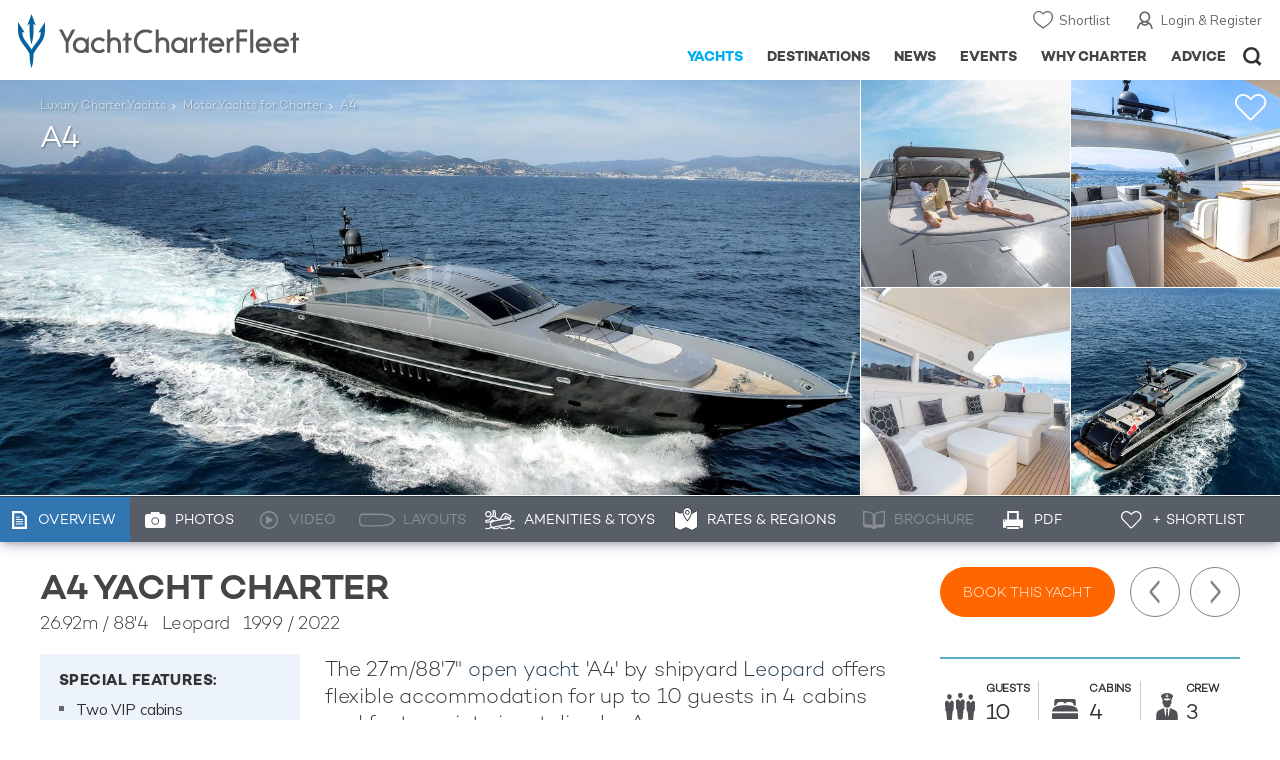

--- FILE ---
content_type: text/html; charset=UTF-8
request_url: https://www.yachtcharterfleet.com/yachts/index.htm?id=61778&amp;name=a4
body_size: 22576
content:
<!DOCTYPE html>
<html class="no-js " lang="en" xml:lang="en">


<head><link rel="preconnect" href="https://a.yachtcharterfleet.com/" /><link rel="dns-prefetch" href="https://a.yachtcharterfleet.com/" />
    <meta http-equiv="Content-Type" content="text/html; charset=utf-8">

                <title>A4 Yacht Charter Price - Leopard Yachts Luxury Yacht Charter</title>        <meta name="description" content="A4 is a 27m luxury open super yacht available for charter built in 1999, refitted in 2022. Charter up to 10 guests in 4 cabins (1 Master, 2 VIP & 3 Double) with a crew of 3." />        <meta name="keywords" content="a4, yacht charter, leopard yachts luxury motor yacht, yacht, charter, leopard yachts, luxury, motor" />
        
<link rel="apple-touch-icon" sizes="180x180" href="/resources/bookmark-icons/apple-touch-icon.png"/>
<link rel="icon" type="image/png" sizes="32x32" href="/resources/bookmark-icons/favicon-32x32.png"/>
<link rel="icon" type="image/png" sizes="16x16" href="/resources/bookmark-icons/favicon-16x16.png"/>
<link rel="manifest" href="/resources/bookmark-icons/site.webmanifest"/>
<link rel="mask-icon" href="/resources/bookmark-icons/safari-pinned-tab.svg" color="#5bbad5"/>
<link rel="shortcut icon" href="/resources/bookmark-icons/favicon.ico"/>
<meta name="apple-mobile-web-app-title" content="YachtCharterFleet"/>
<meta name="application-name" content="YachtCharterFleet"/>
<meta name="msapplication-TileColor" content="#0564a0"/>
<meta name="msapplication-config" content="/resources/bookmark-icons/browserconfig.xml"/>
<meta name="theme-color" content="#0564a0"/>

<meta http-equiv="X-UA-Compatible" content="IE=edge" /><meta name="document-class" content="Completed"/>
<meta name="google-site-verification" content="mDsn-csD0r9F1GOC499_Y6Guu3UOXoLp2MNdeBGbV8o" />

<link rel="canonical" href="https://www.yachtcharterfleet.com/luxury-charter-yacht-61778/a4.htm" />
    <meta property="og:type" content="yacht" />
    <meta property="og:title" content="A4 Yacht Charter Price - Leopard Yachts Luxury Yacht Charter" />
    <meta property="og:description" content="A4 is a 27m luxury open super yacht available for charter built in 1999, refitted in 2022. Charter up to 10 guests in 4 cabins (1 Master, 2 VIP &amp; 3 Double) with a crew of 3." />
    <meta property="og:image" content="https://image.yachtcharterfleet.com/w1200/h630/qh/ca/k97d1c102/vessel/resource/2236660.jpg" />
    <meta property="og:site_name" content="YachtCharterFleet" />

<link rel="preconnect" href="https://fonts.googleapis.com">
<link rel="preconnect" href="https://fonts.gstatic.com" crossorigin>
<link href="https://fonts.googleapis.com/css2?family=Mulish:ital,wght@0,200..1000;1,200..1000&display=swap" rel="stylesheet">

<link rel="stylesheet" href="https://use.typekit.net/ogf4rbi.css">

<script type="text/javascript">
    //IE11 Support
    //passive scroll support
    var supportsPassive = false;
    try {
        var opts = Object.defineProperty({}, 'passive', {
            get: function() {
                supportsPassive = true;
            }
        });
        window.addEventListener("testPassive", null, opts);
        window.removeEventListener("testPassive", null, opts);
    } catch (e) {}
</script>

<script>(function(w,d,u){w.readyQ=[];w.bindReadyQ=[];function p(x,y){if(x=="ready"){w.bindReadyQ.push(y);}else{w.readyQ.push(x);}};var a={ready:p,bind:p};w.$=w.jQuery=function(f){if(f===d||f===u){return a}else{p(f)}}})(window,document)</script>

<script type="text/javascript">
    if(!tick) {var tick = function(){};}
</script>

<noscript>
    <style>
        html .slider-loading-slide {display:block;}
    </style>
</noscript>

    <script>
        (function(a, b, c, d, e, f){
            b[d]=b[d]||function(){
                (b[d].q=b[d].q||[]).push(arguments)
            };
            e=a.createElement('script'), f=a.getElementsByTagName('script')[0];
            e.async=1; e.src=c; e.id='dfa-script';
            f.parentNode.insertBefore(e,f)
        })(document, window, '//a.yachtcharterfleet.com/dfa.js?v=695cd10a', 'dfa');
        dfa('setPageDataX', 'PzI/[base64]');
        dfa('trackPageview');
        dfa('associateGa', 'G-1D0RK6H8FJ');

    </script>


        

    <!-- Google tag (gtag.js) universal analytics -->
    <script async="" src="https://www.googletagmanager.com/gtag/js?id=G-1D0RK6H8FJ"></script>
    <script>
        window.dataLayer = window.dataLayer || [];
        function gtag(){dataLayer.push(arguments);}
        gtag('js', new Date());

        gtag('config', 'G-1D0RK6H8FJ');
    </script>

    <!-- Google tag (gtag.js) ga4 analytics -->
    <script async src="https://www.googletagmanager.com/gtag/js?id=UA-40607169-1"></script>
    <script>
        window.dataLayer = window.dataLayer || [];
        function gtag(){dataLayer.push(arguments);}
        gtag('js', new Date());

        gtag('config', 'UA-40607169-1');
    </script>

        <link rel="preconnect" href="https://static.hotjar.com" />
    <link rel="dns-prefetch" href="https://static.hotjar.com" />
    <script>
        (function(h,o,t,j,a,r){
            h.hj=h.hj||function(){(h.hj.q=h.hj.q||[]).push(arguments)};
            h._hjSettings={hjid:1579920,hjsv:6};
            a=o.getElementsByTagName('head')[0];
            r=o.createElement('script');r.async=1;
            r.src=t+h._hjSettings.hjid+j+h._hjSettings.hjsv;
            a.appendChild(r);
        })(window,document,'https://static.hotjar.com/c/hotjar-','.js?sv=');
    </script>

    <!-- Facebook Pixel Code -->
    <script>
        !function(f,b,e,v,n,t,s)
        {if(f.fbq)return;n=f.fbq=function(){n.callMethod?
            n.callMethod.apply(n,arguments):n.queue.push(arguments)};
            if(!f._fbq)f._fbq=n;n.push=n;n.loaded=!0;n.version='2.0';
            n.queue=[];t=b.createElement(e);t.async=!0;
            t.src=v;s=b.getElementsByTagName(e)[0];
            s.parentNode.insertBefore(t,s)}(window, document,'script',
            'https://connect.facebook.net/en_US/fbevents.js');
        fbq('init', '3033495343347327');
        fbq('track', 'PageView');
    </script>
    <noscript><img height="1" width="1" style="display:none"
                   src="https://www.facebook.com/tr?id=3033495343347327&ev=PageView&noscript=1"
        /></noscript>
    <!-- End Facebook Pixel Code -->


<meta name="viewport" content="width=device-width, maximum-scale=1.0" />

    <script type="application/ld+json">{
    "@context": "http:\/\/schema.org",
    "@type": "BreadcrumbList",
    "itemListElement": [
        {
            "@type": "ListItem",
            "position": 1,
            "item": {
                "@id": "https:\/\/www.yachtcharterfleet.com\/",
                "name": "Home"
            }
        },
        {
            "@type": "ListItem",
            "position": 2,
            "item": {
                "@id": "https:\/\/www.yachtcharterfleet.com\/charter",
                "name": "Luxury Charter Yachts"
            }
        },
        {
            "@type": "ListItem",
            "position": 3,
            "item": {
                "@id": "https:\/\/www.yachtcharterfleet.com\/motor-yacht-charter-fleet.htm",
                "name": "Motor Yachts for Charter"
            }
        },
        {
            "@type": "ListItem",
            "position": 4,
            "item": {
                "@id": "https:\/\/www.yachtcharterfleet.com\/luxury-charter-yacht-61778\/A4.htm",
                "name": "A4"
            }
        }
    ]
}</script>
    <script type="application/ld+json">{
    "@context": "http:\/\/schema.org",
    "@type": "Vehicle",
    "additionalType": "http:\/\/www.productontology.org\/id\/Yacht",
    "name": "A4",
    "url": "https:\/\/www.yachtcharterfleet.com\/luxury-charter-yacht-61778\/a4.htm",
    "description": "The 27m\/88'7\" open yacht 'A4' by shipyard Leopard offers flexible accommodation for up to 10 guests in 4 cabins and features interior styling by Arno.",
    "image": [
        "https:\/\/image.yachtcharterfleet.com\/w700\/h700\/qh\/ca\/k72727ff8\/vessel\/resource\/2236660.jpg",
        "https:\/\/image.yachtcharterfleet.com\/w933\/h700\/qh\/ca\/k68c82b79\/vessel\/resource\/2236660.jpg",
        "https:\/\/image.yachtcharterfleet.com\/w1244\/h700\/qh\/ca\/k7d3eddb9\/vessel\/resource\/2236660.jpg"
    ],
    "productionDate": 1999,
    "manufacturer": "Leopard",
    "model": "Leopard 27",
    "material": "GRP",
    "weight": "80 Tonnes",
    "color": "Black",
    "offers": {
        "@type": "Offer",
        "BusinessFunction": "http:\/\/purl.org\/goodrelations\/v1#LeaseOut",
        "price": "49000",
        "priceCurrency": "EUR",
        "category": "Motor Yacht"
    }
}</script>

        
<link rel="preload" as="style" href="/asset/695cd10a/1477591398.css"/>
<link rel="stylesheet" type="text/css" media="all" href="/asset/695cd10a/1477591398.css"/>
        





<script type="application/ld+json">
    [
        {
            "@context": "https://schema.org",
            "@type": "SiteNavigationElement",
            "name": "Why Charter",
            "url": "/why-charter.htm"
        },
        {
            "@context": "https://schema.org",
            "@type": "SiteNavigationElement",
            "name": "Yachts",
            "url": "/charter"
        },
        {
            "@context": "https://schema.org",
            "@type": "SiteNavigationElement",
            "name": "Destinations",
            "url": "/destination"
        },
        {
            "@context": "https://schema.org",
            "@type": "SiteNavigationElement",
            "name": "News",
            "url": "/news"
        },
        {
            "@context": "https://schema.org",
            "@type": "SiteNavigationElement",
            "name": "Events",
            "url": "/events"
        },
        {
            "@context": "https://schema.org",
            "@type": "SiteNavigationElement",
            "name": "Advice",
            "url": "/advice"
        }
    ]
</script>

            

    


        

<script type="application/json" class="jsAssetLoad" data-library="lightgallery">{"css":["\/asset\/695cd10a\/762197592.css"]}</script>

<script type="application/json" class="jsAssetLoad" data-library="colorbox">{"css":["\/asset\/695cd10a\/2891493887.css"]}</script>

<script type="application/json" class="jsAssetLoad" data-library="before_after_slider">{"css":["\/asset\/695cd10a\/958080022.css"]}</script>

<script type="application/json" class="jsAssetLoad" data-library="cookielaw">{"css":["\/asset\/695cd10a\/4158237126.css"]}</script>

<script type="application/json" class="jsAssetLoad" data-library="sitesearch">{"css":["\/asset\/695cd10a\/3472957750.css"]}</script>

<script type="application/json" class="jsAssetLoad" data-library="chat">{"css":["\/asset\/695cd10a\/757968018.css"]}</script>

<script type="application/json" class="jsAssetLoad" data-library="contact_broker">{"css":["\/asset\/695cd10a\/3283996539.css"]}</script>
<script type="application/json" class="jsAssetLoad" data-library="jqueryui">{"css":["\/asset\/695cd10a\/1050707687.css"]}</script>
<script type="application/json" class="jsAssetLoad" data-library="datePicker">{"css":["\/asset\/695cd10a\/54479121.css"]}</script>
<script type="application/json" class="jsAssetLoad" data-library="dateRangeFromToPickers">{"css":["\/asset\/695cd10a\/2597170146.css"]}</script>
    

        <link rel="preload" as="style" href="/asset/695cd10a/2502827463.css"/>
    <link rel="stylesheet" type="text/css" media="all" href="/asset/695cd10a/2502827463.css"/>

    
    <link rel="stylesheet" href="/asset/695cd10a/2536852456.css" media="print" onload="this.media='all'" /><noscript><link rel="stylesheet" href="/asset/695cd10a/2536852456.css" /></noscript>
    
    <link rel="stylesheet" href="/asset/695cd10a/953030657.css" media="print" onload="this.media='all'" /><noscript><link rel="stylesheet" href="/asset/695cd10a/953030657.css" /></noscript>
</head>

<body ontouchstart="" class=" ">
            <!-- www Google Tag Manager (noscript) -->
        <noscript><iframe src="https://www.googletagmanager.com/ns.html?id=GTM-PKNHXSD"
                          height="0" width="0" style="display:none;visibility:hidden"></iframe></noscript>
        <!-- End Google Tag Manager (noscript) -->
    
    <div class="hide ie11-message jsIE11Message">
        <p>Please use a modern browser to view this website. Some elements might not work as expected when using Internet Explorer.</p>
    </div>
    <script>
        var ie11 = false;
        if (window.document.documentMode) {
            ie11 = true;

            const ie11Message = document.querySelector(".jsIE11Message");
            ie11Message.classList.remove("hide");

            const body = document.querySelector("body");
            body.classList.add("is-ie11");
        }
    </script>
        
    <div class="overlay" style="display: none">
        <div class="overlayLoader"></div>
        <div class="overlayLoader-logo"></div>
    </div>

    <div class="search-overlay" style="display: none"></div>

    <div class="overlay-menu">
    <div class="top">
        <a href="/" class="home">Home</a>
        <a href="#" class="close">X</a>
    </div>
    <ul class="menu-list">
        <li>
            <a class="whyCharter" href="/why-charter.htm">Why Charter</a>
            <button class="subnav-toggler" aria-controls="why-charter-drop" aria-label="Show">
                <div class="circle-plus closed">
                    <div class="circle">
                        <div class="horizontal"></div>
                        <div class="vertical"></div>
                    </div>
                </div>
            </button>
            <ul id="why-charter-drop">
                <li><a href="/why-charter.htm">Landing Page</a></li>
                <li><a href="/yacht-charter-vacation-types">Luxury Yacht Vacation Types</a></li>
                <li><a href="/corporate-yacht-charter">Corporate Yacht Charter</a></li>
                <li><a href="/tailor-made-luxury-yacht-vacations.htm">Tailor Made Vacations</a></li>
                <li><a href="/luxury-explorer-vacations.htm">Luxury Exploration Vacations</a></li>
                <li><a href="/why-charter.htm">View More</a></li>
            </ul>
        </li>
        <li>
            <a class="charterYachts" href="/charter">Yachts</a>
            <button class="subnav-toggler" aria-controls="yachts-drop" aria-label="Show">
                <div class="circle-plus closed">
                    <div class="circle">
                        <div class="horizontal"></div>
                        <div class="vertical"></div>
                    </div>
                </div>
            </button>
            <ul id="yachts-drop">
                <li><a href="/charter">Landing Page</a></li>
                <li><a href="/charter/superyachts-for-charter">View All 4192</a></li>
                <li>
                    <a href="/charter/yacht-type">Filter By Type</a>
                    <ul class="yacht-types-menu">
                        <li><a class="motor" href="/motor-yacht-charter-fleet.htm"><span>Motor Yachts</span></a></li>
                        <li><a class="sailing" href="/sailing-yacht-charter-fleet.htm"><span>Sailing Yachts</span></a></li>
                        <li><a class="classic" href="/classic-yacht-charter-fleet.htm"><span>Classic Yachts</span></a></li>
                        <li><a class="catamarans" href="/catamaran-yacht-charter-fleet.htm"><span>Catamaran Yachts</span></a></li>
                    </ul>
                </li>
                <li><a href="/charter/destination">Filter By Destination</a></li>
                <li><a href="/charter">More Filters</a></li>
                <li><a href="/yacht-reviews/">Latest Reviews</a></li>
                <li><a href="/yachts/charter-special-offers.htm">Charter Special Offers</a></li>
            </ul>
        </li>
        <li>
            <a class="destnationsLink" href="/destination">Destinations</a>
            <button class="subnav-toggler" aria-controls="destinations-drop" aria-label="Show">
                <div class="circle-plus closed">
                    <div class="circle">
                        <div class="horizontal"></div>
                        <div class="vertical"></div>
                    </div>
                </div>
            </button>
            <ul id="destinations-drop">
                <li><a href="/destination/a-z">Destination Guides</a></li>
                <li><a href="/destination/inspiration">Inspiration &amp; Features</a></li>
                <li>
                    <a href="/charter/destination">Yachts by Destination</a>
                    <ul>
                        <li><a href="/mediterranean-yacht-charters-1548.htm">Mediterranean Charter Yachts</a></li>
                        <li><a href="/france-yacht-charters-1526.htm">France Charter Yachts</a></li>
                        <li><a href="/italy-yacht-charters-1525.htm">Italy  Charter Yachts</a></li>
                        <li><a href="/croatia-yacht-charters-410.htm">Croatia  Charter Yachts</a></li>
                        <li><a href="/greece-yacht-charters-672.htm">Greece Charter Yachts</a></li>
                        <li><a href="/turkey-yacht-charters-409.htm">Turkey Charter Yachts</a></li>
                        <li><a href="/bahamas-yacht-charters-679.htm">Bahamas Charter Yachts</a></li>
                        <li><a href="/caribbean-yacht-charters-1.htm">Caribbean Charter Yachts</a></li>
                        <li><a href="/australia-yacht-charters-523.htm">Australia Charter Yachts</a></li>
                        <li><a href="/thailand-yacht-charters-502.htm">Thailand Charter Yachts</a></li>
                        <li><a href="/dubai-yacht-charters-1249.htm">Dubai Charter Yachts</a></li>
                    </ul>
                </li>
            </ul>
        </li>
        <li>
            <a class="newsLink" href="/news">News</a>
            <button class="subnav-toggler" aria-controls="news-drop" aria-label="Show">
                <div class="circle-plus closed">
                    <div class="circle">
                        <div class="horizontal"></div>
                        <div class="vertical"></div>
                    </div>
                </div>
            </button>
            <ul id="news-drop">
                <li><a href="/news">All News</a></li>
                <li><a href="/news/destination">Destination News</a></li>
                <li><a href="/news/new-to-fleet">New To Fleet</a></li>
                <li><a href="/news/fleet-updates">Charter Fleet Updates</a></li>
                <li><a href="/news/offers-and-last-minute">Special Offers</a></li>
                <li><a href="/news/industry">Industry News</a></li>
                <li><a href="/news/events">Event News</a></li>
            </ul>
        </li>
        <li>
            <a class="eventsLink" href="/events">Events</a>
            <button class="subnav-toggler" aria-controls="events-drop" aria-label="Show">
                <div class="circle-plus closed">
                    <div class="circle">
                        <div class="horizontal"></div>
                        <div class="vertical"></div>
                    </div>
                </div>
            </button>
            <ul id="events-drop">
                <li><a href="/events">All Events</a></li>
                <li><a href="/events/yacht-shows">Yacht Shows</a></li>
                <li><a href="/events/sporting">Sporting</a></li>
                <li><a href="/events/corporate-charter">Corporate Charter</a></li>
            </ul>
        </li>
        <li class="last-big-link">
            <a class="adviceLink" href="/advice">Advice</a>
            <button class="subnav-toggler" aria-controls="advice-drop" aria-label="Show">
                <div class="circle-plus closed">
                    <div class="circle">
                        <div class="horizontal"></div>
                        <div class="vertical"></div>
                    </div>
                </div>
            </button>
            <ul id="advice-drop">
                <li><a href="/advice">Landing Page</a></li>
                <li><a href="/advice/find-yacht-broker.htm">Finding a Yacht Broker</a></li>
                <li><a href="/advice/charter-preferences">Charter Preferences</a></li>
                <li><a href="/advice/advice.htm">Questions &amp; Answers</a></li>
            </ul>
        </li>

        <li class="small-link"><a class="aboutUs" href="/about">About Us</a></li>
        <li class="small-link"><a class="aboutUs" href="/about/add-my-yacht.htm">Add my yacht</a></li>
        <li class="small-link"><a class="contactUs" href="/contact/contact-us.htm">Contact Us</a></li>
        <li class="small-link"><a class="myAccountLink" href="/my-account">My Account</a></li>

                            </ul>
</div>

            <header class="header show-for-small-only">
    <nav class="top-bar" data-topbar="data-topbar">
        <div class="top-bar-section">
            <a href="/" class="logo">
                <img src="/resources/images/logo-white.svg" width="200" height="38" alt="Yacht Charter Fleet" />
            </a>
        </div>
        <div class="right-small headerOptions">
            <a class="overlay-menu-toggle navigation" href="#">
                <img src="/resources/images/ico_nav.svg" alt="Navigation" width="18" height="18" />
            </a>
            <a href="#headerSearch" class="header-search" id="jsSearchToggle"><img width="18" height="18" src="/resources/images/ico_search.svg" alt="Search" /></a>
        </div>
    </nav>
</header>

<header id="header" class="hide-for-small-only">
    <div class="headerInner">
        <a class="logo" href="/" title="Back to Homepage">
            <span>YachtCharterFleet.com</span> - Luxury yacht charter boats
        </a>
        <div class="additional-nav">
            <a class="myaccount" href="/my-account">Login &amp; Register</a>
            <a class="shorlist-yachts" href="/yachts/yacht-shortlist.htm">Shortlist</a>
        </div>
        <nav>
            <ul class="navigation">
                <li class="global-yacht-search">
                    <div class="site-search">
                        <a class="header-search-icon" href="#">Open/Close Search</a>
                    </div>
                </li>
                <li><a href="/advice" >Advice</a></li>
                <li><a itemprop="url" href="/why-charter.htm" >Why Charter</a></li>
                <li><a href="/events" >Events</a></li>
                <li><a href="/news" >News</a></li>
                <li><a href="/destination" >Destinations</a></li>
                <!--<li><a href="/charter" class="active">Yachts</a></li>-->
                <!--tmp link -->
                <li><a href="/charter" class="active">Yachts</a></li>
            </ul>
        </nav>
    </div>

</header>    
                                                        

    
    
    
            



<div class="headerButtonContainer a-b-slider-test-a show-for-small">

                            <a class="headerBackButton" href="/charter/superyachts-for-charter">Similar Yachts</a>
                <a class="shortlistButton compare" href="/yachts/yacht-shortlist.htm">
            View Shortlist
            <span></span>
        </a>
    </div>

    <div class="a-b-slider-test-a jsPhotoContainer photoContainer smaller-equaliser" data-small-equaliser="yacht-main-photos" data-smaller-equalise-on="smallMedium">
        
            <div data-smaller-equaliser-watch="yacht-main-photos">
                
                                                                
                        <div class="swiper-container mobile-banner-slider link-to-images bullets-over-images bullets-over-image"
                             data-small-only=""
                             data-slides-to-show="1"
                             data-no-peeking="t"
                             data-dots-enabled-small=""
                             data-swiper-lazy=""
                             data-free-mode-disabled=""
                             data-dots-only="">
                            <div class="swiper-wrapper jsMoveSliderImagesHere">
                                                                <div class="swiper-slide main-image ">
                                    <div class="overviewPhoto camo">
                                                                                
                                                                                                                                                                                                                                                                                                                                                                                                        
                                                                                                                                                                                                                                                                                                                                                                                                                                                                                                                                                                    
                                                    
                                                                                                                                                                <a href="https://image.yachtcharterfleet.com/w1200/h779/qh/ca/k8088b63e/vessel/resource/2236660/charter-a4-yacht-1.jpg" class="lightbox" data-exThumbImage="https://image.yachtcharterfleet.com/w400/h400/qh/ca/ow-1,d-1/kc8959d82/vessel/resource/2236660/charter-a4-yacht-1.jpg">
                                                            <picture>
                                                                <source srcset="https://image.yachtcharterfleet.com/w1277/h618/qh/ca/m2/keaa65f89/vessel/resource/2236660/charter-a4-yacht.jpg" media="(min-width: 641px)" />
                                                                <source srcset="https://image.yachtcharterfleet.com/w640/h367/qh/ca/ow-1/k9de9d9c7/vessel/resource/2236660/charter-a4-yacht.jpg" media="(max-width: 640px)" />
                                                                <img alt="A4 Charter Yacht" data-name="A4 Charter Yacht" src="https://image.yachtcharterfleet.com/w1277/h618/qh/ca/m2/keaa65f89/vessel/resource/2236660/charter-a4-yacht.jpg" id="overview_image" class="js_compare_image" />
                                                            </picture>
                                                        </a>
                                                                                                                                                                                                                                                                                                                                                                                                                                                                                                                                                                                                                                                                                                                                                                                                                                                                                                                                                                                                                                                                                                                                                                                                                                                                                                                                                                                                                                                                                                                                                                                                            </div>
                                </div>
                                                                <div class="jsReplaceSlidesHereForMobile additional-images">
                                    
                                    
                                                                                    
                                                                                                                                                                                                                                                                                                                                                                                                            
                                                
                                                
                                                
                                                
                                                
                                                                                                                                                                                                                                                            
                                                
                                                                                                                                
                                                                                                                                                                                                                                                                                                                                                                                                            
                                                
                                                
                                                
                                                
                                                
                                                                                                                                                                                                                                                                    <a href="https://image.yachtcharterfleet.com/w1200/h779/qh/ca/k68ebf947/vessel/resource/2236667/charter-a4-yacht-2.jpg" class="image-container imageOpaque customCursor lightbox" data-exThumbImage="https://image.yachtcharterfleet.com/w400/h400/qh/ca/od-1/ke99182a4/vessel/resource/2236667/charter-a4-yacht-2.jpg">
                                                            <picture>
                                                                <source srcset="https://image.yachtcharterfleet.com/w400/h400/qh/ca/od-1/ke99182a4/vessel/resource/2236667/charter-a4-yacht-2.jpg" media="(min-width: 641px)" />
                                                                <source srcset="https://image.yachtcharterfleet.com/w640/h367/qh/ca/ow-1/ka13a2c99/vessel/resource/2236667/charter-a4-yacht-2.jpg" media="(max-width: 640px)" />
                                                                <img alt="A4 Yacht 2" data-name="A4 Yacht 2" src="https://image.yachtcharterfleet.com/w640/h367/qh/ca/ow-1/ka13a2c99/vessel/resource/2236667/charter-a4-yacht-2.jpg" />
                                                            </picture>
                                                        </a>
                                                                                                    
                                                
                                                                                                                                
                                                                                                                                                                                                                                                                                                                                                                                                            
                                                
                                                
                                                
                                                
                                                
                                                                                                                                                                                                                                                                    <a href="https://image.yachtcharterfleet.com/w1200/h779/qh/ca/kae336b30/vessel/resource/2236666/charter-a4-yacht-3.jpg" class="image-container imageOpaque customCursor lightbox" data-exThumbImage="https://image.yachtcharterfleet.com/w400/h400/qh/ca/od-1/k2f4910d3/vessel/resource/2236666/charter-a4-yacht-3.jpg">
                                                            <picture>
                                                                <source srcset="https://image.yachtcharterfleet.com/w400/h400/qh/ca/od-1/k2f4910d3/vessel/resource/2236666/charter-a4-yacht-3.jpg" media="(min-width: 641px)" />
                                                                <source srcset="https://image.yachtcharterfleet.com/w640/h367/qh/ca/ow-1/k67e2beee/vessel/resource/2236666/charter-a4-yacht-3.jpg" media="(max-width: 640px)" />
                                                                <img alt="A4 Yacht 3" data-name="A4 Yacht 3" src="https://image.yachtcharterfleet.com/w640/h367/qh/ca/ow-1/k67e2beee/vessel/resource/2236666/charter-a4-yacht-3.jpg" />
                                                            </picture>
                                                        </a>
                                                                                                    
                                                
                                                                                                                                
                                                                                                                                                                                                                                                                                                                                                                                                            
                                                
                                                
                                                
                                                
                                                
                                                                                                                                                                                                                                                                    <a href="https://image.yachtcharterfleet.com/w1200/h779/qh/ca/ke92eae93/vessel/resource/2236665/charter-a4-yacht-4.jpg" class="image-container imageOpaque no-bottom customCursor lightbox" data-exThumbImage="https://image.yachtcharterfleet.com/w400/h400/qh/ca/od-1/k6854d570/vessel/resource/2236665/charter-a4-yacht-4.jpg">
                                                            <picture>
                                                                <source srcset="https://image.yachtcharterfleet.com/w400/h400/qh/ca/od-1/k6854d570/vessel/resource/2236665/charter-a4-yacht-4.jpg" media="(min-width: 641px)" />
                                                                <source srcset="https://image.yachtcharterfleet.com/w640/h367/qh/ca/ow-1/k20ff7b4d/vessel/resource/2236665/charter-a4-yacht-4.jpg" media="(max-width: 640px)" />
                                                                <img alt="A4 Yacht 4" data-name="A4 Yacht 4" src="https://image.yachtcharterfleet.com/w640/h367/qh/ca/ow-1/k20ff7b4d/vessel/resource/2236665/charter-a4-yacht-4.jpg" />
                                                            </picture>
                                                        </a>
                                                                                                    
                                                
                                                                                                                                
                                                                                                                                                                                                                                                                                                                                                                                                            
                                                
                                                
                                                
                                                
                                                
                                                                                                                                                                                                                                                                    <a href="https://image.yachtcharterfleet.com/w1200/h779/qh/ca/kaf7526cf/vessel/resource/2236663/charter-a4-yacht-5.jpg" class="image-container imageOpaque customCursor lightbox" data-exThumbImage="https://image.yachtcharterfleet.com/w400/h400/qh/ca/od-1/k2e0f5d2c/vessel/resource/2236663/charter-a4-yacht-5.jpg">
                                                            <picture>
                                                                <source srcset="https://image.yachtcharterfleet.com/w400/h400/qh/ca/od-1/k2e0f5d2c/vessel/resource/2236663/charter-a4-yacht-5.jpg" media="(min-width: 641px)" />
                                                                <source srcset="https://image.yachtcharterfleet.com/w640/h367/qh/ca/ow-1/k66a4f311/vessel/resource/2236663/charter-a4-yacht-5.jpg" media="(max-width: 640px)" />
                                                                <img alt="A4 Yacht 5" data-name="A4 Yacht 5" src="https://image.yachtcharterfleet.com/w640/h367/qh/ca/ow-1/k66a4f311/vessel/resource/2236663/charter-a4-yacht-5.jpg" />
                                                            </picture>
                                                        </a>
                                                        <a href="/luxury-charter-yacht-61778/a4-photos.htm" class="image-container imageOpaque no-bottom customCursor show-for-small">
                                                            <picture>
                                                                <source srcset="https://image.yachtcharterfleet.com/w400/h400/qh/ca/od-1/k2e0f5d2c/vessel/resource/2236663/charter-a4-yacht-5.jpg" media="(min-width: 641px)" />
                                                                <source srcset="https://image.yachtcharterfleet.com/w640/h367/qh/ca/ow-1/k66a4f311/vessel/resource/2236663/charter-a4-yacht-5.jpg" media="(max-width: 640px)" />
                                                                <img alt="A4 Yacht 5" data-name="A4 Yacht 5" src="https://image.yachtcharterfleet.com/w640/h367/qh/ca/ow-1/k66a4f311/vessel/resource/2236663/charter-a4-yacht-5.jpg" />
                                                            </picture>
                                                            <div class="last-image-more-link">
                                                                <div class="link">
                                                                    <p>View More Photos</p>
                                                                </div>
                                                            </div>
                                                        </a>
                                                                                                    
                                                
                                                                                                                                                                                                                                                                                                                                                                                                                                                                                                                                                                                                                                                                                                                                                                                                                                                                                                                                                            
                                        
                                        

                                                                    </div>
                            </div>
                        </div>

                    
                <div class="overlay-images-wrap">
                    <div class="row collapse yacht-row rowBottomNone">
                        <div class="small-12 columns">
                            <ul class="breadcrumb shortenCrumbs">
                                <li><a href="/charter">Luxury Charter Yachts</a></li>
                                <li>
                                    <a href="/motor-yacht-charter-fleet.htm">Motor Yachts for Charter</a>
                                </li>
                                <li>A4</li>
                            </ul>
                            <p class="name"><em>A4</em></p>
                                                    </div>
                    </div>

                </div>
                                                            <p class="shortlist icon">
                            <a data-id="61778" class="jsCookieShortlist" href="javascript:void(0);" data-shortlist="61778">
                                +Shortlist
                            </a>
                        </p>
                                                </div>
        
                    
                            <a class="additionalLargeNavigation next" title="Next Yacht" href="/luxury-charter-yacht-62312/akasti.htm">Next Yacht</a>
                                        <a class="additionalLargeNavigation back" title="Previous Yacht" href="/luxury-charter-yacht-61171/5-palms.htm">Previous Yacht</a>
            
        



    </div>
    
    <div class="yacht-tabs-holder">
        <div class="yacht-tabs-wrap">
        	            <div class="row collapse yacht-row rowBottomNone">
                <div class="small-12 columns">
                    <ul class="yacht-tabs" id="yacht-tabs">
                        <li class="yacht-overview">
                            <a href="/luxury-charter-yacht-61778/a4.htm" class="active"><span>Overview</span></a>
                        </li>
                        <li class="yacht-photos">
                                                                                        <a  href="/luxury-charter-yacht-61778/a4-photos.htm"><span>Photos</span></a>
                                                    </li>
                        <li class="videos">
                                                                                        <div class="inactive" id="showYachtVideoTab"><span>Video</span></div>
                                                    </li>
                        <li class="layouts">
                                                                                        <div class="inactive"><span>Layouts</span></div>
                                                    </li>
                        <li class="amenities">
                            <a href="/luxury-charter-yacht-61778/a4.htm#amenities-and-toys" class="jsScrollToAnchor"><span>Amenities &amp; Toys</span></a>
                        </li>
                                                    <li class="rates">
                                <a class="jsScrollToAnchor" href="/luxury-charter-yacht-61778/a4.htm#rates-and-regions"><span>Rates &amp; Regions</span></a>
                            </li>
                                                                            <li class="brochure">
                                                                                                    <div class="inactive"><span>Brochure </span></div>
                                                            </li>
                            <li class="print">
                                <a href="/luxury-charter-yacht-61778/a4-yacht-charter-printable.pdf" target="_blank"><span>PDF </span></a>
                            </li>
                                            </ul>
                    <div class="right-nav">
                                                    <ul class="container-right-nav">
                                                                    <li class="shortlist">
                                        <a data-id="61778" class="jsCookieShortlist" href="javascript:void(0)" data-shortlist="61778">+ Shortlist</a>
                                    </li>
                                                            </ul>
                                            </div>
                </div>
            </div>

        </div>
    </div>
        <div class="content-wrap  ">
            <div class="row   collapse yacht-row">
                <div class="small-12 columns ">
                    
            
<input type="hidden" name="vessel_id" id="js_vessel_id" value="61778" />
<div id="vessel_61778">
    <input type="hidden" name="js_compare_name" class="js_compare_name" value="A4" />
    <input type="hidden" name="js_compare_length" class="js_compare_length" value="27" />
    <input type="hidden" name="js_compare_builder" class="js_compare_builder" value="Leopard" />
</div>

<div id="openCloseIdentifier" style="display: none; "></div>

<div class="content-container-large">

    <div class="content-wrapper">
        <div class="content yacht-container">

                                        <div class="table-row yacht-container">
            <div class="cell">
                <div class="pageContentSection "><h1>A4 YACHT CHARTER</h1>
                    <h2><span class="pref pref-length-m active">26.92m</span>&nbsp;/&nbsp;<span class="pref pref-length-f">88'4</span>
                            &nbsp;
                                                            
    
                        Leopard
                                                                    &nbsp;
                                                            1999
                                 / 2022</h2>
                </div>
            </div>
            <div class="cell rhs yacht-rhs">
                <div class="hide-for-small">
                    <div class="yacht-nav-wrap">

                        <div class="book-this-yacht-container">
                            <a class="book-this-yacht jsGaTrackInternalLink" href="/contact/check-availability.htm?vessel_id=61778" track_label="RHS Book" data-ga-category="Particulars Booking Button">Book this yacht</a>
                        </div>

                        <div class="yacht-navigation-container">
                            <ul class="yacht-navigation">
                                                                    <li class="next"><a href="/luxury-charter-yacht-62312/akasti.htm">Next Yacht</a></li>
                                                                                                    <li class="previous"><a href="/luxury-charter-yacht-61171/5-palms.htm">Previous Yacht</a></li>
                                                            </ul>
                        </div>
                    </div>
                </div>
            </div>
        </div>
    
            
            <div class="table-row">
                <div class="cell jsBody">

                                                                    

<div class="row marginBNone">
    <div class="columns small-12">

        <div class="show-for-small">
            
    <div class="quick-view">
                    <ul class="accomodation">
                                    <li class="guests">
                        <p class="heading">Guests</p>
                        <p class="number">
                                                            10
                                                    </p>
                    </li>
                                                    <li class="cabins">
                        <p class="heading">Cabins</p>
                        <p class="number">
                                                            4
                                                    </p>
                    </li>
                                                    <li class="crew">
                        <p class="heading">Crew</p>
                        <p class="number">3</p>
                    </li>
                            </ul>
                            <div class="accomodation-details">
                    <p class="heading">Cabin Configuration</p>
                    <ul>
                                                    <li>1 Master</li>
                                                                            <li>2 VIP</li>
                                                                                                                                                                            <li>1 Triple</li>
                                                                                                                                            </ul>
                </div>
                            <div class="yacht-nav-wrap show-for-small">
            <div class="book-this-yacht-container">
                <a class="book-this-yacht jsGaTrackInternalLink" href="/contact/check-availability.htm?vessel_id=61778" track_label="RHS Book" data-ga-category="Particulars Booking Button">Book this yacht</a>
            </div>
            <div class="yacht-navigation-container">
                <ul class="yacht-navigation">
                                            <li class="next"><a href="/luxury-charter-yacht-62312/akasti.htm">Next<br />Yacht</a></li>
                                    </ul>
            </div>
        </div>

    </div>

        </div>

        <div class="row">
            <div class="columns small-12 yacht-copy">

                <div class="yacht-detail-row">
                	                        <div class="column-left">
                        	<div class="additionalDetails">
    <div class="additional-details-container">
        <div class="bullet-points">
                        <p>Special Features:</p>
                            <ul><li>Two VIP cabins</li><li>Cruising speed of 22 knots</li><li>Sleeps 10 guests</li><li> 3.2m/10'6" Avon Tender</li></ul>
                    </div>

                                    <blockquote>
                    <div class="quote-inner">
                        <p>Superyacht A4 is a thrilling yacht charter vessel for those looking to cruise the open seas in large numbers in the utmost comfort</p>
                    </div>
                </blockquote>
                        </div>
</div>                        </div>
                                        <div class="column-right">
                        <div class="read-more" data-read-more-global="" data-height-limit="550" data-sm-height-limit="185" data-s-height-limit="120">
                            <p class="yacht-intro">
        The 27m/88'7" <a href="/open-yacht-charter-fleet.htm">open yacht</a> 'A4' by shipyard <a href="/leopard-yachts-charter-yachts-1543.htm">Leopard</a> offers flexible accommodation for up to 10 guests in 4 cabins and features interior styling by Arno.
    </p><p>Built in 1999, A4 is the perfect yacht for zipping between destinations, with an array of social and lounging options, as well as a convenient swim platform offering easy access into the sea, she is primed for fabulous outdoor adventures. </p><h4>Guest Accommodation</h4><p>A4 offers guest accommodation for up to 10 guests in 4 suites comprising a master suite and two VIP cabins. The bed configuration includes 1 king, 1 queen and 2 singles. She is also capable of carrying up to 3 crew onboard to ensure a relaxed <a href="/">luxury yacht charter</a> experience.</p><h4>Onboard Comfort &amp; Entertainment</h4><p>A4 benefits from some excellent features to improve your charter, particularly Wi-Fi connectivity, allowing you to stay connected at all times, should you wish. Guests will experience complete comfort while chartering thanks to air conditioning. </p><h4>Performance &amp; Range</h4><p> A4 is built with a GRP hull and GRP superstructure. Powered by twin MTU engines, she comfortably cruises at 22 knots, reaches a maximum speed of 34 knots. </p><h4>Toys</h4><p>When not cruising A4 has onboard an incredible selection of water toys and accessories for you and your guests to connect with the waters around you.  Principle among these  is a waterski that are hugely entertaining whether you are a beginner or a seasoned pro.  Another excellent feature  is a SEABOB, that allow you to skim along the surface or steer under the crystal water and experience life swimming with the fish.  Also there  is a wakeboard so guests can show off at speed.  A4 has a 3.2m/10'6" Avon Tender to transfer you from ship to shore. </p><p>Based in the magical waters of   the Mediterranean all year round A4 is ready for your next luxury yacht charter.  Let A4 Discover the magical places, food and experiences of the   the Mediterranean.</p><p class="yacht-intro">A charter on open yacht A4 will offer you a week of unforgettable family memories</p>                                                        
                            <div class="show-for-small">
                                    
            <div class="row">
            <div class="small-12 columns">
                <hr class="dividerSM" />
                <div class="yacht-testimonials">
                    <p class="section-heading">TESTIMONIALS</p>
                                            <p class="none">There are currently no testimonials for A4, <a href="mailto:listings@yachtcharterfleet.com?subject=Testimonial for A4 (61778)">please provide</a>.</p>
                                        
                </div>
            </div>
        </div>
                                </div>
                        </div>
                    </div>
                </div>
            </div>
        </div>

        <div class="hide-for-small">
                    </div>

        <div class="hide-for-small">                            <div class="row photo-block ">
                    <div class="columns">
                        <hr class="dividerSM divider-margin-test-a" />
                        <div class="overview-additional-photos">
                            <p class="section-heading"><strong>A4</strong> Photos</p>

                                                                                                                                                                                                                                                                                                                                                                                                                    
                                
                                
                                                                                                
                                
                                                                
                                
                                                                                                                                                                                                                                                                                                                                                                                        
                                
                                
                                                                                                
                                
                                                                
                                
                                                                                                                                                                                                                                                                                                                                                                                        
                                
                                
                                                                                                
                                
                                                                
                                
                                                                                                                                                                                                                                                                                                                                                                                        
                                
                                
                                                                                                
                                
                                                                
                                
                                                                                                                                                                                                                                                                                                                                                                                        
                                
                                
                                                                                                
                                
                                                                
                                
                                                                                                                                                                                                                                                                                                                                                                                        
                                
                                
                                                                                                
                                
                                                                
                                                                    <a href="https://image.yachtcharterfleet.com/w1200/h779/qh/ca/k1614a090/vessel/resource/2236668/charter-a4-yacht-6.jpg" class="lightbox yachtAddPhotos image-container ll-wrap" data-exThumbImage="https://image.yachtcharterfleet.com/w400/h400/qh/ca/ow-1,d-1/k5e098b2c/vessel/resource/2236668/charter-a4-yacht-6.jpg">
                                        <img class="lazyload" alt="A4 Yacht 11" data-name="" data-src="https://image.yachtcharterfleet.com/w400/h400/qh/ca/ow-1,d-1/k5e098b2c/vessel/resource/2236668/charter-a4-yacht-6.jpg" />
                                        <noscript><img alt="A4 Yacht 11" src="https://image.yachtcharterfleet.com/w400/h400/qh/ca/ow-1,d-1/k5e098b2c/vessel/resource/2236668/charter-a4-yacht-6.jpg" /></noscript>
                                    </a>
                                
                                                                                                                                                                                                                                                                                                                                                                                        
                                
                                
                                                                                                
                                
                                                                
                                                                    <a href="https://image.yachtcharterfleet.com/w1200/h779/qh/ca/kd0cc32e7/vessel/resource/2236669/charter-a4-yacht-7.jpg" class="lightbox yachtAddPhotos image-container ll-wrap" data-exThumbImage="https://image.yachtcharterfleet.com/w400/h400/qh/ca/ow-1,d-1/k98d1195b/vessel/resource/2236669/charter-a4-yacht-7.jpg">
                                        <img class="lazyload" alt="A4 Yacht 12" data-name="" data-src="https://image.yachtcharterfleet.com/w400/h400/qh/ca/ow-1,d-1/k98d1195b/vessel/resource/2236669/charter-a4-yacht-7.jpg" />
                                        <noscript><img alt="A4 Yacht 12" src="https://image.yachtcharterfleet.com/w400/h400/qh/ca/ow-1,d-1/k98d1195b/vessel/resource/2236669/charter-a4-yacht-7.jpg" /></noscript>
                                    </a>
                                
                                                                                                                                                                                                                                                                                                                                                                                        
                                
                                
                                                                                                
                                
                                                                
                                                                    <a href="https://image.yachtcharterfleet.com/w1200/h779/qh/ca/k871ce609/vessel/resource/2236670/charter-a4-yacht-8.jpg" class="lightbox yachtAddPhotos image-container ll-wrap" data-exThumbImage="https://image.yachtcharterfleet.com/w400/h400/qh/ca/ow-1,d-1/kcf01cdb5/vessel/resource/2236670/charter-a4-yacht-8.jpg">
                                        <img class="lazyload" alt="A4 Yacht 13" data-name="" data-src="https://image.yachtcharterfleet.com/w400/h400/qh/ca/ow-1,d-1/kcf01cdb5/vessel/resource/2236670/charter-a4-yacht-8.jpg" />
                                        <noscript><img alt="A4 Yacht 13" src="https://image.yachtcharterfleet.com/w400/h400/qh/ca/ow-1,d-1/kcf01cdb5/vessel/resource/2236670/charter-a4-yacht-8.jpg" /></noscript>
                                    </a>
                                
                                                                                                                                                                                                                                                                                                                                                                                        
                                
                                
                                                                                                
                                
                                                                
                                                                    <a href="https://image.yachtcharterfleet.com/w1200/h779/qh/ca/k41c4747e/vessel/resource/2236671/charter-a4-yacht-9.jpg" class="lightbox yachtAddPhotos image-container ll-wrap" data-exThumbImage="https://image.yachtcharterfleet.com/w400/h400/qh/ca/ow-1,d-1/k09d95fc2/vessel/resource/2236671/charter-a4-yacht-9.jpg">
                                        <img class="lazyload" alt="A4 Yacht 14" data-name="" data-src="https://image.yachtcharterfleet.com/w400/h400/qh/ca/ow-1,d-1/k09d95fc2/vessel/resource/2236671/charter-a4-yacht-9.jpg" />
                                        <noscript><img alt="A4 Yacht 14" src="https://image.yachtcharterfleet.com/w400/h400/qh/ca/ow-1,d-1/k09d95fc2/vessel/resource/2236671/charter-a4-yacht-9.jpg" /></noscript>
                                    </a>
                                
                                                                                                                                                                                                                                                                                                                                                                                        
                                
                                
                                                                                                
                                
                                                                
                                                                    <a href="https://image.yachtcharterfleet.com/w1200/h779/qh/ca/ka476803b/vessel/resource/2236672/charter-a4-yacht-10.jpg" class="lightbox additionalLargeImage yachtAddPhotos image-container ll-wrap" data-exThumbImage="https://image.yachtcharterfleet.com/w400/h400/qh/ca/ow-1,d-1/kbe28af98/vessel/resource/2236672/charter-a4-yacht-10.jpg">
                                        <img class="lazyload" alt="A4 Yacht 15" data-name="" data-src="https://image.yachtcharterfleet.com/w400/h400/qh/ca/ow-1,d-1/kbe28af98/vessel/resource/2236672/charter-a4-yacht-10.jpg" />
                                        <noscript><img alt="A4 Yacht 15" src="https://image.yachtcharterfleet.com/w400/h400/qh/ca/ow-1,d-1/kbe28af98/vessel/resource/2236672/charter-a4-yacht-10.jpg" /></noscript>
                                    </a>
                                
                                                                                                                                                                                                                                                                                                                                                                                        
                                
                                
                                                                                                
                                
                                                                
                                                                    <a href="https://image.yachtcharterfleet.com/w1200/h779/qh/ca/kb224f7b7/vessel/resource/2236664/charter-a4-yacht-11.jpg" class="lightbox additionalLargeImage yachtAddPhotos image-container" style="display:none;" data-exThumbImage="https://image.yachtcharterfleet.com/w400/h400/qh/ca/ow-1,d-1/ka87ad814/vessel/resource/2236664/charter-a4-yacht-11.jpg">
                                        <img src="/resources/images/1x1.jpg" width="1" height="1" alt="A4 Yacht 16" data-name="" />
                                    </a>
                                
                                                                                                                                                                                                                                                                                                                                                                                        
                                
                                
                                                                                                
                                
                                                                
                                                                    <a href="https://image.yachtcharterfleet.com/w1200/h779/qh/ca/kd1ea6128/vessel/resource/2236673/charter-a4-yacht-12.jpg" class="lightbox additionalLargeImage yachtAddPhotos image-container" style="display:none;" data-exThumbImage="https://image.yachtcharterfleet.com/w400/h400/qh/ca/ow-1,d-1/kcbb44e8b/vessel/resource/2236673/charter-a4-yacht-12.jpg">
                                        <img src="/resources/images/1x1.jpg" width="1" height="1" alt="A4 Yacht 17" data-name="" />
                                    </a>
                                
                                                                                                                                                                                                                                                                                                                                                                                        
                                
                                
                                                                                                
                                
                                                                
                                                                    <a href="https://image.yachtcharterfleet.com/w1200/h779/qh/ca/k4645fd0d/vessel/resource/2236662/charter-a4-yacht-13.jpg" class="lightbox additionalLargeImage yachtAddPhotos image-container" style="display:none;" data-exThumbImage="https://image.yachtcharterfleet.com/w400/h400/qh/ca/ow-1,d-1/k5c1bd2ae/vessel/resource/2236662/charter-a4-yacht-13.jpg">
                                        <img src="/resources/images/1x1.jpg" width="1" height="1" alt="A4 Yacht 18" data-name="" />
                                    </a>
                                
                                                                                                                                                                                                                                                                                                                                                                                        
                                
                                
                                                                                                
                                
                                                                
                                                                    <a href="https://image.yachtcharterfleet.com/w1200/h779/qh/ca/k6cb553f4/vessel/resource/2236661/charter-a4-yacht-14.jpg" class="lightbox additionalLargeImage yachtAddPhotos image-container" style="display:none;" data-exThumbImage="https://image.yachtcharterfleet.com/w400/h400/qh/ca/ow-1,d-1/k76eb7c57/vessel/resource/2236661/charter-a4-yacht-14.jpg">
                                        <img src="/resources/images/1x1.jpg" width="1" height="1" alt="A4 Yacht 19" data-name="" />
                                    </a>
                                
                                                                                                                                                                                                                                                                                                                                                                                        
                                
                                
                                                                                                
                                
                                                                
                                                                    <a href="https://image.yachtcharterfleet.com/w1200/h779/qh/ca/k3583ade8/vessel/resource/2236674/charter-a4-yacht-15.jpg" class="lightbox additionalLargeImage yachtAddPhotos image-container" style="display:none;" data-exThumbImage="https://image.yachtcharterfleet.com/w400/h400/qh/ca/ow-1,d-1/k2fdd824b/vessel/resource/2236674/charter-a4-yacht-15.jpg">
                                        <img src="/resources/images/1x1.jpg" width="1" height="1" alt="A4 Yacht 20" data-name="" />
                                    </a>
                                
                            
                            <div class="gallery-link">
                                <a href="#" id="jsOpenGallery">View Photo Gallery</a>
                            </div>
                        </div>
                    </div>
                </div>
            </div>


        

        <a class="mobile-link-item link-photos" href="/luxury-charter-yacht-61778/a4-photos.htm">
            Photo Gallery
        </a>

        <a class="mobile-link-item link-specifications jsAccordion" data-toggle-class="mobile-content-specifications">
            Specifications
        </a>
        <div class="hide mobile-content-specifications accordion-item">
            <div class="specification-container">
    <table class="minimal-style">
        <tr>
            <td width="145" class="title">Length</td>
            <td class="js_compare_length extra-large-copy">
                                    <span class="pref pref-length-m active">26.92m</span>&nbsp;/&nbsp;<span class="pref pref-length-f">88'4</span>
                            </td>
        </tr>
        <tr>
            <td class="title">Beam</td>
            <td>
                                  <span class="pref pref-length-m active">6.05m</span>&nbsp;/&nbsp;<span class="pref pref-length-f">19'10</span>
                            </td>
        </tr>
        <tr>
            <td class="title">Draft</td>
            <td>
                                    <span class="pref pref-length-m active">1.9m</span>&nbsp;/&nbsp;<span class="pref pref-length-f">6'3</span>
                            </td>
        </tr>
                    <tr>
                <td class="title">Gross Tonnage</td>
                <td class="larger-copy">
                    79 GT
                </td>
            </tr>
                <tr>
            <td class="title">Cruising Speed</td>
            <td class="larger-copy">
                                    22   Knots
                            </td>
        </tr>
        <tr>
            <td class="title">Built</td>
            <td>
                                    <div class="larger-copy">1999</div>  | <div class="larger-copy">2022</div> (Refitted)                            </td>
        </tr>
        <tr>
            <td class="title">Builder</td>
            <td class="js_compare_builder">
                                                                            <a href="/leopard-yachts-charter-yachts-1543.htm">Leopard</a>                    <span style="display:none;" data-mobile="f" itemprop="manufacturer">
                        Leopard                    </span>
                            </td>
        </tr>
        <tr>
            <td class="title">Model</td>
            <td>
                                                                                                                                        <a href="/leopard-27-yacht-charter-l310-1543.htm">Leopard 27</a>
                    <span style="display:none;" itemprop="manufacturer">
                        Leopard 27
                    </span>
                            </td>
        </tr>

                    <tr>
                <td class="title">Exterior Designer</td>
                <td>
                                            Andrea Bacigalupo                                    </td>
            </tr>
        
                    <tr>
                <td class="title">Interior Design</td>
                <td>
                                            Arno                                    </td>
            </tr>
            </table>
</div>
        </div>

        
        
                    <a href="#" class="mobile-link-item link-amenities jsAccordion" data-toggle-class="mobile-content-amenities">
                Amenities
            </a>
            <div class="hide accordion-item mobile-content-amenities">
                
<div class="row">
    <div class="columns">
        <hr class="dividerSM" />
        <p class="section-heading">Amenities &amp; Entertainment</p>
                    <p>For your relaxation and entertainment <strong>A4</strong> has the following facilities, for more details please speak to your yacht charter broker.</p>
                        </div>
</div>
    <ul class="amenitiesList">
                    <li>
            	            		<span class="icons"><img src="/resources/images/amenities-icons/wifi.svg" /></span>
                                <div class="list-inner">Wi-Fi</div>
            </li>
                    <li>
            	            		<span class="icons"><img src="/resources/images/amenities-icons/swimming-platform.svg" /></span>
                                <div class="list-inner">Swimming platform</div>
            </li>
                    <li>
            	            		<span class="icons"><img src="/resources/images/amenities-icons/sunpads.svg" /></span>
                                <div class="list-inner">Sunpads</div>
            </li>
                    <li>
            	            		<span class="icons"><img src="/resources/images/amenities-icons/air-conditioning.svg" /></span>
                                <div class="list-inner">Air Conditioning</div>
            </li>
            </ul>
            </div>
        
                                <a href="#" class="mobile-link-item link-tendersToys jsAccordion" data-toggle-class="mobile-content-tenders-toys">
                Tenders &amp; Toys
            </a>
            <div class="hide accordion-item mobile-content-tenders-toys">
                
                            <p class="heading">Recreation</p>
        <p class="heading mobile-not-heading"><strong>A4</strong> is reported to be available to Charter with the following recreation facilities:</p>
        <div class="row">
            <div class="small-12 large-8 columns">
                <ul class="toys-list toys-mobile small-up-1 large-up-2">
                                            <li>
                                                            <span class="icons"><img src="/resources/images/amenities-icons/seabob.svg" /></span>
                                                        <div class="list-inner">
                                1 x      
                                                                    Seabob
                                                                                             </div>
                        </li>
                                            <li>
                                                            <span class="icons"><img src="/resources/images/amenities-icons/water-ski.svg" /></span>
                                                        <div class="list-inner">
                                1 x      
                                                                    Water-Ski
                                                                                             </div>
                        </li>
                                            <li>
                                                            <span class="icons"><img src="/resources/images/amenities-icons/wake-board.svg" /></span>
                                                        <div class="list-inner">
                                1 x      
                                                                    Wake Board
                                                                                             </div>
                        </li>
                                            <li>
                                                            <span class="icons"><img src="/resources/images/amenities-icons/doughnut.svg" /></span>
                                                        <div class="list-inner">
                                 1 Person    
                                                                    Doughnut
                                                                                             </div>
                        </li>
                                            <li>
                                                            <span class="icons"><img src="/resources/images/amenities-icons/foilboard.svg" /></span>
                                                        <div class="list-inner">
                                     
                                                                    Foilboard
                                                                                             </div>
                        </li>
                                            <li>
                                                            <span class="icons"><img src="/resources/images/amenities-icons/snorkelling.svg" /></span>
                                                        <div class="list-inner">
                                     
                                                                    Snorkelling Equipment
                                                                                             </div>
                        </li>
                                    </ul>

            </div>
        </div>
                <p class="heading">Tenders</p>
        <div class="row">
            <div class="small-12 large-8 columns">
                <ul class="tenders-list small-up-1 large-up-2">
                                                                    <li>
                            <div class="list-inner">
                                1 x                                                                     <span class="pref pref-length-m active">3.2m</span>&nbsp;/&nbsp;<span class="pref pref-length-f">10'6</span>
                                                                Avon      Tender
                                   
                                   85 HP  engine                                   
                            </div>
                        </li>
                                    </ul>
            </div>
        </div>
            


                <p class="amenities-disclaimer" >For a full list of all available amenities &amp; entertainment facilities, or price to hire additional equipment please contact your broker.</p>
            </div>
        
                

                                <a class="mobile-link-item link-downloadPdf" target="_blank" href="/luxury-charter-yacht-61778/a4-yacht-charter-printable.pdf">
                Download PDF
            </a>
        

        <div class="hide-for-small">
                                </div>

        <div class="show-for-small">
            <ul class="yachtActions marginBNone">
                                                                                <li class="saveTop">
                            <a data-id="{$vessel_id}" class="save jsCookieShortlist" href="javascript:void(0);" data-shortlist="{$vessel_id}">
                                + shortlist
                            </a>
                        </li>
                                                </ul>

        </div>

                <div class="hide-for-small" id="amenities-and-toys">
            
<div class="row">
    <div class="columns">
        <hr class="dividerSM" />
        <p class="section-heading">Amenities &amp; Entertainment</p>
                    <p>For your relaxation and entertainment <strong>A4</strong> has the following facilities, for more details please speak to your yacht charter broker.</p>
                        </div>
</div>
    <ul class="amenitiesList">
                    <li>
            	            		<span class="icons"><img src="/resources/images/amenities-icons/wifi.svg" /></span>
                                <div class="list-inner">Wi-Fi</div>
            </li>
                    <li>
            	            		<span class="icons"><img src="/resources/images/amenities-icons/swimming-platform.svg" /></span>
                                <div class="list-inner">Swimming platform</div>
            </li>
                    <li>
            	            		<span class="icons"><img src="/resources/images/amenities-icons/sunpads.svg" /></span>
                                <div class="list-inner">Sunpads</div>
            </li>
                    <li>
            	            		<span class="icons"><img src="/resources/images/amenities-icons/air-conditioning.svg" /></span>
                                <div class="list-inner">Air Conditioning</div>
            </li>
            </ul>
            
                    
    <div class="tenders-toys-tabs tabs hide-for-small" data-tabs="" id="tabs">
        <div class="tab-container">
            <ul class="tabs-ycf">
                                    <li class="toys tabs-title is-active"><a href="#tabs-1">Recreation</a></li>
                                                    <li class="tenders tabs-title "><a href="#tabs-2">Tenders</a></li>
                                                            </ul>
        </div>
        <div class="tabs-content" data-tabs-content="tabs">
                            <div class="tabs-panel tab-content is-active" id="tabs-1">
                    <p><strong>A4</strong> is reported to be available to Charter with the following recreation facilities:</p>
                    <div class="row">
                        <div class="small-12 columns">
                            <ul class="toys-list toys-mobile small-up-1 large-up-2">
                                                                                                                                                                                                                    <li>
                                    	                                        	<span class="icons"><img src="/resources/images/amenities-icons/seabob.svg" /></span>
                                                                                <div class="list-inner">
                                        	                                                1 x      
                                                                                                    Seabob
                                                                                                                                                                                     </div>
                                    </li>
                                                                                                                                                                                    <li>
                                    	                                        	<span class="icons"><img src="/resources/images/amenities-icons/water-ski.svg" /></span>
                                                                                <div class="list-inner">
                                        	                                                1 x      
                                                                                                    Water-Ski
                                                                                                                                                                                     </div>
                                    </li>
                                                                                                                                                                                    <li>
                                    	                                        	<span class="icons"><img src="/resources/images/amenities-icons/wake-board.svg" /></span>
                                                                                <div class="list-inner">
                                        	                                                1 x      
                                                                                                    Wake Board
                                                                                                                                                                                     </div>
                                    </li>
                                                                                                                                                                                    <li>
                                    	                                        	<span class="icons"><img src="/resources/images/amenities-icons/doughnut.svg" /></span>
                                                                                <div class="list-inner">
                                        	                                                 1 Person    
                                                                                                    Doughnut
                                                                                                                                                                                     </div>
                                    </li>
                                                                                                                                                                                    <li>
                                    	                                        	<span class="icons"><img src="/resources/images/amenities-icons/foilboard.svg" /></span>
                                                                                <div class="list-inner">
                                        	                                                     
                                                                                                    Foilboard
                                                                                                                                                                                     </div>
                                    </li>
                                                                                                                                                                                    <li>
                                    	                                        	<span class="icons"><img src="/resources/images/amenities-icons/snorkelling.svg" /></span>
                                                                                <div class="list-inner">
                                        	                                                     
                                                                                                    Snorkelling Equipment
                                                                                                                                                                                     </div>
                                    </li>
                                
                                                                                                                                                                                                                                                                                                                                                                                                                                                                                                                                                                                                                                                                                                                                    
                                                                                                                                                                                                                                                                                                                                
                                                                                                                                                                                                                                                                                        
                                                                                                                                                                
                                                                                                                                                                                                                                                                                                                                                                                                                                                                                                                                                                                                                                                                                                                                                                                                                                                                                                                                                                                
                                                                                                                                                                                                                                                                                                                                
                                                                                                                                                                                                                                                                                        
                                                                                                                                                                
                                                                                                                                                                                                                                                                                                                                                                                                                                                                                                                                                                                                                                                                                                                                                                                                                                                                                                                                                                                
                                                                                                                                                                                                                                                                                                                                
                                                                                                                                                                                                                                                                                        
                                                                                                                                                                
                                                                                                                                                                                                                                                                                                                                                                                                                                                                                                                                                                                                                                                                                                                                                                                                                                                                                                                                                                                
                                                                                                                                                                                                                                                                                                                                
                                                                                                                                                                                                                                                                                        
                                                                                                                                                                
                                                                                                                                                                                                                                                                                                        </ul>
                        </div>
                    </div>
                </div>
            
                            <div class="tabs-panel tab-content " id="tabs-2">
                    <div class="row">
                        <div class="small-12 large-8 columns">
                            <ul class="tenders-list small-up-1 large-up-2">
                                                                                                        <li>
                                        <div class="list-inner">
                                            1 x                                                                                             <span class="pref pref-length-m active">3.2m</span>&nbsp;/&nbsp;<span class="pref pref-length-f">10'6</span>
                                                                                        Avon      Tender

                                               
                                               85 HP  engine                                               
                                        </div>
                                    </li>
                                                            </ul>
                        </div>
                    </div>
                </div>
            
            
                    </div>
        <p class="amenities-disclaimer" >For a full list of all available amenities & entertainment facilities, or price to hire additional equipment please contact your broker.</p>
    </div>
        </div>

        
                
        <div class="show-for-small">
            
                <div class="row rowMarginNone">
        <div class="columns">
            <div class="yacht-brochure">
                <hr class="dividerSM" />
                <p class="section-heading">'A4' Charter Rates &amp; Destinations</p>

                                






<div class="row rates-block rowMarginNone" >
            <div class="small-12 largeMedium-2 photoContainer columns hide-for-small">
                                                                            <div class="destination-img-rounded">
                    <img class="lazyload" data-src="https://image.yachtcharterfleet.com/w238/h234/qh/ca/od-1/k9dbf89a3/areaguide/photo/1468215.jpg" alt="Mediterranean Summer Cruising Region"/>
                    <noscript><img src="https://image.yachtcharterfleet.com/w238/h234/qh/ca/od-1/k9dbf89a3/areaguide/photo/1468215.jpg" alt="Mediterranean Summer Cruising Region"/></noscript>
                </div>
                    </div>
        <div class="small-12 largeMedium-10 ratesContainer columns">
        <p class="heading">Summer Season</p>
        <p class="when">May - September</p>
        <div class="row">
            <div class="small-6 largeMedium-4 large-4 columns">
                <p class="subHeading">Low Season</p>
                <p class="price">
                                            &#8364;49,000
                        <span>p/week + expenses</span>
                                                    <span class="approx"><br />Approx
                                                                    $57,500
                                                                            </span>
                                                            </p>
            </div>
            <div class="small-6 largeMedium-6 large-6 columns">
                <p class="subHeading">High Season</p>
                <p class="price">
                                            &#8364;49,000
                                                <span>p/week + expenses</span>
                                                    <span class="approx"><br />Approx
                                                                    $57,500
                                                            </span>
                                                            </p>
            </div>
        </div>
        <div class="row">
            <div class="small-12 columns">
                <p class="region-title">Cruising Regions</p>
                                    <p class="region-list">
                                            <a class="parent" href="/mediterranean-yacht-charters-1548.htm" title="Mediterranean Yachts for Charter - Summer">
                            Mediterranean
                        </a>

                                                    <a href="/france-yacht-charters-1526.htm" title="France Yachts for Charter - Summer">
                                France,                             </a>
                                                    <a href="/monaco-yacht-charters-663.htm" title="Monaco Yachts for Charter - Summer">
                                Monaco                            </a>
                                                                </p>
                                            <p class="hot-spots"><span class="title">HOT SPOTS:</span>&nbsp;
                                                            <a href="/corsica-yacht-charters-614.htm" title="Corsica Yachts for Charter - Summer">
                                    Corsica,                                 </a>
                                                            <a href="/french-riviera-yacht-charters-615.htm" title="French Riviera Yachts for Charter - Summer">
                                    French Riviera                                </a>
                                                    </p>
                                                                    </div>
        </div>

    </div>
</div>

                                






<div class="row rates-block rowMarginNone" >
            <div class="small-12 largeMedium-2 photoContainer columns hide-for-small">
                                                                            <div class="destination-img-rounded">
                    <img class="lazyload" data-src="https://image.yachtcharterfleet.com/w238/h234/qh/ca/od-1/k9dbf89a3/areaguide/photo/1468215.jpg" alt="Mediterranean Winter Cruising Region"/>
                    <noscript><img src="https://image.yachtcharterfleet.com/w238/h234/qh/ca/od-1/k9dbf89a3/areaguide/photo/1468215.jpg" alt="Mediterranean Winter Cruising Region"/></noscript>
                </div>
                    </div>
        <div class="small-12 largeMedium-10 ratesContainer columns">
        <p class="heading">Winter Season</p>
        <p class="when">October - April</p>
        <div class="row">
            <div class="small-6 largeMedium-4 large-4 columns">
                <p class="subHeading">Low Season</p>
                <p class="price">
                                            &#8364;49,000
                        <span>p/week + expenses</span>
                                                    <span class="approx"><br />Approx
                                                                    $57,500
                                                                            </span>
                                                            </p>
            </div>
            <div class="small-6 largeMedium-6 large-6 columns">
                <p class="subHeading">High Season</p>
                <p class="price">
                                            &#8364;49,000
                                                <span>p/week + expenses</span>
                                                    <span class="approx"><br />Approx
                                                                    $57,500
                                                            </span>
                                                            </p>
            </div>
        </div>
        <div class="row">
            <div class="small-12 columns">
                <p class="region-title">Cruising Regions</p>
                                    <p class="region-list">
                                            <a class="parent" href="/mediterranean-yacht-charters-1548.htm" title="Mediterranean Yachts for Charter - Winter">
                            Mediterranean
                        </a>

                                                    <a href="/france-yacht-charters-1526.htm" title="France Yachts for Charter - Winter">
                                France,                             </a>
                                                    <a href="/monaco-yacht-charters-663.htm" title="Monaco Yachts for Charter - Winter">
                                Monaco                            </a>
                                                                </p>
                                            <p class="hot-spots"><span class="title">HOT SPOTS:</span>&nbsp;
                                                            <a href="/corsica-yacht-charters-614.htm" title="Corsica Yachts for Charter - Winter">
                                    Corsica,                                 </a>
                                                            <a href="/french-riviera-yacht-charters-615.htm" title="French Riviera Yachts for Charter - Winter">
                                    French Riviera                                </a>
                                                    </p>
                                                                    </div>
        </div>

    </div>
</div>

                <div class="show-for-small">
                    <div class="row rowMarginNone">
                        <div class="columns">
                            <div class="usefull-links">
                                <a class="info-link" href="/advice/yacht-charter-costs-explained.htm">Charter Costs Explained</a>
                            </div>
                        </div>
                    </div>
                </div>
            </div>
        </div>
    </div>
        
    <div class="hide-for-small">
        <div class="charter-contact-large">
            <div class="contact-details">
                <p class="heading">Charter A4</p>
                <p>To charter this luxury yacht contact your <a href="/yacht-charter-broker/">charter broker</a>, or we can help you.</p>
            </div>
            <a class="button jsGaTrackInternalLink" href="/contact/check-availability.htm?vessel_id=61778" track_label="Check Availability #2" data-ga-category="Particulars Booking Button"><div class="icon">Check Availability</div></a>
        </div>
    </div>

<div class="charter-contact-container-inline show-for-small">
    <div class="charter-contact-inline">
        <p class="heading">Charter A4</p>
        <p>To charter this luxury yacht contact your <a href="/yacht-charter-broker/">charter broker</a> or</p>
        <a class="button jsGaTrackInternalLink" href="/contact/check-availability.htm?vessel_id=61778" track_label="Check Availability #3" data-ga-category="Particulars Booking Button"><div class="icon">Check Availability</div></a>
    </div>
</div>        </div>

        
    </div>
</div>

<div class="row marginBNone" id="charterRates">
    <div class="columns"><div style="display:block; height:1px;"></div></div>
</div>


<div class="hide-for-small" id="rates-and-regions">
        <div class="row rowMarginNone">
        <div class="columns">
            <div class="yacht-brochure">
                <hr class="dividerSM" />
                <p class="section-heading">'A4' Charter Rates &amp; Destinations</p>

                                






<div class="row rates-block rowMarginNone" >
            <div class="small-12 largeMedium-2 photoContainer columns hide-for-small">
                                                                            <div class="destination-img-rounded">
                    <img class="lazyload" data-src="https://image.yachtcharterfleet.com/w238/h234/qh/ca/od-1/k9dbf89a3/areaguide/photo/1468215.jpg" alt="Mediterranean Summer Cruising Region"/>
                    <noscript><img src="https://image.yachtcharterfleet.com/w238/h234/qh/ca/od-1/k9dbf89a3/areaguide/photo/1468215.jpg" alt="Mediterranean Summer Cruising Region"/></noscript>
                </div>
                    </div>
        <div class="small-12 largeMedium-10 ratesContainer columns">
        <p class="heading">Summer Season</p>
        <p class="when">May - September</p>
        <div class="row">
            <div class="small-6 largeMedium-4 large-4 columns">
                <p class="subHeading">Low Season</p>
                <p class="price">
                                            &#8364;49,000
                        <span>p/week + expenses</span>
                                                    <span class="approx"><br />Approx
                                                                    $57,500
                                                                            </span>
                                                            </p>
            </div>
            <div class="small-6 largeMedium-6 large-6 columns">
                <p class="subHeading">High Season</p>
                <p class="price">
                                            &#8364;49,000
                                                <span>p/week + expenses</span>
                                                    <span class="approx"><br />Approx
                                                                    $57,500
                                                            </span>
                                                            </p>
            </div>
        </div>
        <div class="row">
            <div class="small-12 columns">
                <p class="region-title">Cruising Regions</p>
                                    <p class="region-list">
                                            <a class="parent" href="/mediterranean-yacht-charters-1548.htm" title="Mediterranean Yachts for Charter - Summer">
                            Mediterranean
                        </a>

                                                    <a href="/france-yacht-charters-1526.htm" title="France Yachts for Charter - Summer">
                                France,                             </a>
                                                    <a href="/monaco-yacht-charters-663.htm" title="Monaco Yachts for Charter - Summer">
                                Monaco                            </a>
                                                                </p>
                                            <p class="hot-spots"><span class="title">HOT SPOTS:</span>&nbsp;
                                                            <a href="/corsica-yacht-charters-614.htm" title="Corsica Yachts for Charter - Summer">
                                    Corsica,                                 </a>
                                                            <a href="/french-riviera-yacht-charters-615.htm" title="French Riviera Yachts for Charter - Summer">
                                    French Riviera                                </a>
                                                    </p>
                                                                    </div>
        </div>

    </div>
</div>

                                






<div class="row rates-block rowMarginNone" >
            <div class="small-12 largeMedium-2 photoContainer columns hide-for-small">
                                                                            <div class="destination-img-rounded">
                    <img class="lazyload" data-src="https://image.yachtcharterfleet.com/w238/h234/qh/ca/od-1/k9dbf89a3/areaguide/photo/1468215.jpg" alt="Mediterranean Winter Cruising Region"/>
                    <noscript><img src="https://image.yachtcharterfleet.com/w238/h234/qh/ca/od-1/k9dbf89a3/areaguide/photo/1468215.jpg" alt="Mediterranean Winter Cruising Region"/></noscript>
                </div>
                    </div>
        <div class="small-12 largeMedium-10 ratesContainer columns">
        <p class="heading">Winter Season</p>
        <p class="when">October - April</p>
        <div class="row">
            <div class="small-6 largeMedium-4 large-4 columns">
                <p class="subHeading">Low Season</p>
                <p class="price">
                                            &#8364;49,000
                        <span>p/week + expenses</span>
                                                    <span class="approx"><br />Approx
                                                                    $57,500
                                                                            </span>
                                                            </p>
            </div>
            <div class="small-6 largeMedium-6 large-6 columns">
                <p class="subHeading">High Season</p>
                <p class="price">
                                            &#8364;49,000
                                                <span>p/week + expenses</span>
                                                    <span class="approx"><br />Approx
                                                                    $57,500
                                                            </span>
                                                            </p>
            </div>
        </div>
        <div class="row">
            <div class="small-12 columns">
                <p class="region-title">Cruising Regions</p>
                                    <p class="region-list">
                                            <a class="parent" href="/mediterranean-yacht-charters-1548.htm" title="Mediterranean Yachts for Charter - Winter">
                            Mediterranean
                        </a>

                                                    <a href="/france-yacht-charters-1526.htm" title="France Yachts for Charter - Winter">
                                France,                             </a>
                                                    <a href="/monaco-yacht-charters-663.htm" title="Monaco Yachts for Charter - Winter">
                                Monaco                            </a>
                                                                </p>
                                            <p class="hot-spots"><span class="title">HOT SPOTS:</span>&nbsp;
                                                            <a href="/corsica-yacht-charters-614.htm" title="Corsica Yachts for Charter - Winter">
                                    Corsica,                                 </a>
                                                            <a href="/french-riviera-yacht-charters-615.htm" title="French Riviera Yachts for Charter - Winter">
                                    French Riviera                                </a>
                                                    </p>
                                                                    </div>
        </div>

    </div>
</div>

                <div class="show-for-small">
                    <div class="row rowMarginNone">
                        <div class="columns">
                            <div class="usefull-links">
                                <a class="info-link" href="/advice/yacht-charter-costs-explained.htm">Charter Costs Explained</a>
                            </div>
                        </div>
                    </div>
                </div>
            </div>
        </div>
    </div>
        
    <div class="hide-for-small">
        <div class="charter-contact-large">
            <div class="contact-details">
                <p class="heading">Charter A4</p>
                <p>To charter this luxury yacht contact your <a href="/yacht-charter-broker/">charter broker</a>, or we can help you.</p>
            </div>
            <a class="button jsGaTrackInternalLink" href="/contact/check-availability.htm?vessel_id=61778" track_label="Check Availability #2" data-ga-category="Particulars Booking Button"><div class="icon">Check Availability</div></a>
        </div>
    </div>

<div class="charter-contact-container-inline show-for-small">
    <div class="charter-contact-inline">
        <p class="heading">Charter A4</p>
        <p>To charter this luxury yacht contact your <a href="/yacht-charter-broker/">charter broker</a> or</p>
        <a class="button jsGaTrackInternalLink" href="/contact/check-availability.htm?vessel_id=61778" track_label="Check Availability #3" data-ga-category="Particulars Booking Button"><div class="icon">Check Availability</div></a>
    </div>
</div></div>






<div class="hide-for-small">
        
            <div class="row">
            <div class="small-12 columns">
                <hr class="dividerSM" />
                <div class="yacht-testimonials">
                    <p class="section-heading">TESTIMONIALS</p>
                                            <p class="none">There are currently no testimonials for A4, <a href="mailto:listings@yachtcharterfleet.com?subject=Testimonial for A4 (61778)">please provide</a>.</p>
                                        
                </div>
            </div>
        </div>
    </div>

        <div class="row">
        <div class="columns small-12">
            <div class="update-spec">
                <p class="section-heading">Update your yacht</p>
                <p class="info">Yacht Owner, Captain or Central Agents - Send us latest Photos, Charter Rates or Corrections <a href="mailto:listings@yachtcharterfleet.com?subject=Listing updates for A4 (61778)">Send Updates</a></p>
            </div>
        </div>
    </div>
                    
                    
                    <div class="show-for-small">
                                                    

    
    <div class="row">
        <div class="small-12 columns">
            <div class="additionalYachtSlider">
                <h4>SIMILAR YACHTS FOR CHARTER</h4>
                <div id="slider_featured" class="yacht-slideshow-3e swiper-container arrows-on-image yacht-slideshow similar-yachts-slider"
                     data-slides-to-show="4"
                     data-arrows-only="t"
                     data-slides-s="2"
                     data-slides-sm="3"
                     data-slides-m="4"
                     data-small-peek-mobile=""
                     data-space-between="10"
                     data-slides-per-group="4">
                    <div class="swiper-wrapper row">
                                                                                
                                                                                        
                            
                            <div class="swiper-slide small-6 smallMedium-6 largeMedium-4 large-3 columns">
                                <div class="slide-item">
                                    <div class="slide-item-inner">
                                        

                                                                                    <a href="/yachts/index.htm?id=27126&amp;amp;name=delhia" class="image-wrap jsFeaturedYachtSlider" data-id="vessel_61778">
                                                <img class="lazyload" data-src="https://image.yachtcharterfleet.com/w360/h206/qh/ca/od-1/k7139b163/vessel/resource/154072.jpg" alt="Delhia charter yacht" />
                                                <noscript><img src="https://image.yachtcharterfleet.com/w360/h206/qh/ca/od-1/k7139b163/vessel/resource/154072.jpg" alt="Delhia charter yacht" /></noscript>
                                                <div class="yacht-overlay"></div>
                                            </a>
                                        
                                        <div class="details">
                                            <h4><a href="/yachts/index.htm?id=27126&amp;amp;name=delhia">Delhia</a></h4>
                                            <p>
                                                <span class="pref pref-length-m active">28m</span> | Overmarine
                                            </p>
                                            <p class="price">
                                                                                                    from
                                                                                                            $46,000
                                                                                                        p/week
                                                <sup>♦&#xFE0E;</sup>                                            </p>
                                        </div>
                                    </div>
                                </div>
                            </div>
                                                                                
                                                                                        
                            
                            <div class="swiper-slide small-6 smallMedium-6 largeMedium-4 large-3 columns">
                                <div class="slide-item">
                                    <div class="slide-item-inner">
                                        

                                                                                    <a href="/yachts/index.htm?id=28960&amp;amp;name=mamba" class="image-wrap jsFeaturedYachtSlider" data-id="vessel_61778">
                                                <img class="lazyload" data-src="https://image.yachtcharterfleet.com/w360/h206/qh/ca/od-1/k48b64520/vessel/resource/50535.jpg" alt="Mamba charter yacht" />
                                                <noscript><img src="https://image.yachtcharterfleet.com/w360/h206/qh/ca/od-1/k48b64520/vessel/resource/50535.jpg" alt="Mamba charter yacht" /></noscript>
                                                <div class="yacht-overlay"></div>
                                            </a>
                                        
                                        <div class="details">
                                            <h4><a href="/yachts/index.htm?id=28960&amp;amp;name=mamba">Mamba</a></h4>
                                            <p>
                                                <span class="pref pref-length-m active">25m</span> | Overmarine
                                            </p>
                                            <p class="price">
                                                                                                    from
                                                                                                            $36,000
                                                                                                        p/week
                                                <sup>♦&#xFE0E;</sup>                                            </p>
                                        </div>
                                    </div>
                                </div>
                            </div>
                                                                                
                                                                                        
                            
                            <div class="swiper-slide small-6 smallMedium-6 largeMedium-4 large-3 columns">
                                <div class="slide-item">
                                    <div class="slide-item-inner">
                                        

                                                                                    <a href="/yachts/index.htm?id=48756&amp;amp;name=oceans-5" class="image-wrap jsFeaturedYachtSlider" data-id="vessel_61778">
                                                <img class="lazyload" data-src="https://image.yachtcharterfleet.com/w360/h206/qh/ca/od-1/k0a99ab36/vessel/resource/1066873.jpg" alt="Oceans 5 charter yacht" />
                                                <noscript><img src="https://image.yachtcharterfleet.com/w360/h206/qh/ca/od-1/k0a99ab36/vessel/resource/1066873.jpg" alt="Oceans 5 charter yacht" /></noscript>
                                                <div class="yacht-overlay"></div>
                                            </a>
                                        
                                        <div class="details">
                                            <h4><a href="/yachts/index.htm?id=48756&amp;amp;name=oceans-5">Oceans 5</a></h4>
                                            <p>
                                                <span class="pref pref-length-m active">26m</span> | Dalla Pietà
                                            </p>
                                            <p class="price">
                                                                                                    from
                                                                                                            $38,000
                                                                                                        p/week
                                                <sup>♦&#xFE0E;</sup>                                            </p>
                                        </div>
                                    </div>
                                </div>
                            </div>
                                                                                
                                                                                        
                            
                            <div class="swiper-slide small-6 smallMedium-6 largeMedium-4 large-3 columns">
                                <div class="slide-item">
                                    <div class="slide-item-inner">
                                        

                                                                                    <a href="/yachts/index.htm?id=22717&amp;amp;name=angelina" class="image-wrap jsFeaturedYachtSlider" data-id="vessel_61778">
                                                <img class="lazyload" data-src="https://image.yachtcharterfleet.com/w360/h206/qh/ca/od-1/ke8f39b33/vessel/resource/507756.jpg" alt="Angelina charter yacht" />
                                                <noscript><img src="https://image.yachtcharterfleet.com/w360/h206/qh/ca/od-1/ke8f39b33/vessel/resource/507756.jpg" alt="Angelina charter yacht" /></noscript>
                                                <div class="yacht-overlay"></div>
                                            </a>
                                        
                                        <div class="details">
                                            <h4><a href="/yachts/index.htm?id=22717&amp;amp;name=angelina">Angelina</a></h4>
                                            <p>
                                                <span class="pref pref-length-m active">25m</span> | Mangusta
                                            </p>
                                            <p class="price">
                                                                                                    from
                                                                                                            $28,000
                                                                                                        p/week
                                                <sup>♦&#xFE0E;</sup>                                            </p>
                                        </div>
                                    </div>
                                </div>
                            </div>
                                                                                
                                                                                        
                            
                            <div class="swiper-slide small-6 smallMedium-6 largeMedium-4 large-3 columns">
                                <div class="slide-item">
                                    <div class="slide-item-inner">
                                        

                                                                                    <a href="/yachts/index.htm?id=49560&amp;amp;name=aquarius-m" class="image-wrap jsFeaturedYachtSlider" data-id="vessel_61778">
                                                <img class="lazyload" data-src="https://image.yachtcharterfleet.com/w360/h206/qh/ca/od-1/ke1c73501/vessel/resource/2697022.jpg" alt="Aquarius M charter yacht" />
                                                <noscript><img src="https://image.yachtcharterfleet.com/w360/h206/qh/ca/od-1/ke1c73501/vessel/resource/2697022.jpg" alt="Aquarius M charter yacht" /></noscript>
                                                <div class="yacht-overlay"></div>
                                            </a>
                                        
                                        <div class="details">
                                            <h4><a href="/yachts/index.htm?id=49560&amp;amp;name=aquarius-m">Aquarius M</a></h4>
                                            <p>
                                                <span class="pref pref-length-m active">26m</span> | Mangusta
                                            </p>
                                            <p class="price">
                                                                                                    from
                                                                                                            $24,000
                                                                                                        p/week
                                                <sup>♦&#xFE0E;</sup>                                            </p>
                                        </div>
                                    </div>
                                </div>
                            </div>
                                                                                
                                                                                        
                            
                            <div class="swiper-slide small-6 smallMedium-6 largeMedium-4 large-3 columns">
                                <div class="slide-item">
                                    <div class="slide-item-inner">
                                        

                                                                                    <a href="/yachts/index.htm?id=26382&amp;amp;name=atrato" class="image-wrap jsFeaturedYachtSlider" data-id="vessel_61778">
                                                <img class="lazyload" data-src="https://image.yachtcharterfleet.com/w360/h206/qh/ca/od-1/k1e642d01/vessel/resource/1740569.jpg" alt="Atrato charter yacht" />
                                                <noscript><img src="https://image.yachtcharterfleet.com/w360/h206/qh/ca/od-1/k1e642d01/vessel/resource/1740569.jpg" alt="Atrato charter yacht" /></noscript>
                                                <div class="yacht-overlay"></div>
                                            </a>
                                        
                                        <div class="details">
                                            <h4><a href="/yachts/index.htm?id=26382&amp;amp;name=atrato">Atrato</a></h4>
                                            <p>
                                                <span class="pref pref-length-m active">27m</span> | Leopard
                                            </p>
                                            <p class="price">
                                                                                                    from
                                                                                                            $31,000
                                                                                                        p/week
                                                <sup>♦&#xFE0E;</sup>                                            </p>
                                        </div>
                                    </div>
                                </div>
                            </div>
                                                                                
                                                                                        
                            
                            <div class="swiper-slide small-6 smallMedium-6 largeMedium-4 large-3 columns">
                                <div class="slide-item">
                                    <div class="slide-item-inner">
                                        

                                                                                    <a href="/yachts/index.htm?id=26554&amp;amp;name=aya" class="image-wrap jsFeaturedYachtSlider" data-id="vessel_61778">
                                                <img class="lazyload" data-src="https://image.yachtcharterfleet.com/w360/h206/qh/ca/od-1/k46361b36/vessel/resource/688542.jpg" alt="Aya charter yacht" />
                                                <noscript><img src="https://image.yachtcharterfleet.com/w360/h206/qh/ca/od-1/k46361b36/vessel/resource/688542.jpg" alt="Aya charter yacht" /></noscript>
                                                <div class="yacht-overlay"></div>
                                            </a>
                                        
                                        <div class="details">
                                            <h4><a href="/yachts/index.htm?id=26554&amp;amp;name=aya">Aya</a></h4>
                                            <p>
                                                <span class="pref pref-length-m active">27m</span> | Leopard
                                            </p>
                                            <p class="price">
                                                                                                    from
                                                                                                            $56,000
                                                                                                        p/week
                                                <sup>♦&#xFE0E;</sup>                                            </p>
                                        </div>
                                    </div>
                                </div>
                            </div>
                                                                                
                                                                                        
                            
                            <div class="swiper-slide small-6 smallMedium-6 largeMedium-4 large-3 columns">
                                <div class="slide-item">
                                    <div class="slide-item-inner">
                                        

                                                                                    <a href="/yachts/index.htm?id=53049&amp;amp;name=eacos" class="image-wrap jsFeaturedYachtSlider" data-id="vessel_61778">
                                                <img class="lazyload" data-src="https://image.yachtcharterfleet.com/w360/h206/qh/ca/od-1/k7f845fea/vessel/resource/1741055.jpg" alt="Eacos charter yacht" />
                                                <noscript><img src="https://image.yachtcharterfleet.com/w360/h206/qh/ca/od-1/k7f845fea/vessel/resource/1741055.jpg" alt="Eacos charter yacht" /></noscript>
                                                <div class="yacht-overlay"></div>
                                            </a>
                                        
                                        <div class="details">
                                            <h4><a href="/yachts/index.htm?id=53049&amp;amp;name=eacos">Eacos</a></h4>
                                            <p>
                                                <span class="pref pref-length-m active">27m</span> | Tecnomar
                                            </p>
                                            <p class="price">
                                                                                                    from
                                                                                                            $41,000
                                                                                                        p/week
                                                <sup>♦&#xFE0E;</sup>                                            </p>
                                        </div>
                                    </div>
                                </div>
                            </div>
                                                                                
                                                                                        
                            
                            <div class="swiper-slide small-6 smallMedium-6 largeMedium-4 large-3 columns">
                                <div class="slide-item">
                                    <div class="slide-item-inner">
                                        

                                                                                    <a href="/yachts/index.htm?id=26429&amp;amp;name=el-vip-one" class="image-wrap jsFeaturedYachtSlider" data-id="vessel_61778">
                                                <img class="lazyload" data-src="https://image.yachtcharterfleet.com/w360/h206/qh/ca/od-1/kf82b85fe/vessel/resource/2453231.jpg" alt="EL VIP ONE charter yacht" />
                                                <noscript><img src="https://image.yachtcharterfleet.com/w360/h206/qh/ca/od-1/kf82b85fe/vessel/resource/2453231.jpg" alt="EL VIP ONE charter yacht" /></noscript>
                                                <div class="yacht-overlay"></div>
                                            </a>
                                        
                                        <div class="details">
                                            <h4><a href="/yachts/index.htm?id=26429&amp;amp;name=el-vip-one">EL VIP ONE</a></h4>
                                            <p>
                                                <span class="pref pref-length-m active">26m</span> | Mangusta
                                            </p>
                                            <p class="price">
                                                                                                    POA
                                                <sup>♦&#xFE0E;</sup>                                            </p>
                                        </div>
                                    </div>
                                </div>
                            </div>
                                                                                
                                                                                        
                            
                            <div class="swiper-slide small-6 smallMedium-6 largeMedium-4 large-3 columns">
                                <div class="slide-item">
                                    <div class="slide-item-inner">
                                        

                                                                                    <a href="/yachts/index.htm?id=26663&amp;amp;name=endless-wisdom" class="image-wrap jsFeaturedYachtSlider" data-id="vessel_61778">
                                                <img class="lazyload" data-src="https://image.yachtcharterfleet.com/w360/h206/qh/ca/od-1/k40d17793/vessel/resource/26129.jpg" alt="Endless Wisdom charter yacht" />
                                                <noscript><img src="https://image.yachtcharterfleet.com/w360/h206/qh/ca/od-1/k40d17793/vessel/resource/26129.jpg" alt="Endless Wisdom charter yacht" /></noscript>
                                                <div class="yacht-overlay"></div>
                                            </a>
                                        
                                        <div class="details">
                                            <h4><a href="/yachts/index.htm?id=26663&amp;amp;name=endless-wisdom">Endless Wisdom</a></h4>
                                            <p>
                                                <span class="pref pref-length-m active">25m</span> | Sunseeker
                                            </p>
                                            <p class="price">
                                                                                                    from
                                                                                                            $37,500
                                                                                                        p/week
                                                                                            </p>
                                        </div>
                                    </div>
                                </div>
                            </div>
                                                                                
                                                                                        
                            
                            <div class="swiper-slide small-6 smallMedium-6 largeMedium-4 large-3 columns">
                                <div class="slide-item">
                                    <div class="slide-item-inner">
                                        

                                                                                    <a href="/yachts/index.htm?id=29160&amp;amp;name=gremat" class="image-wrap jsFeaturedYachtSlider" data-id="vessel_61778">
                                                <img class="lazyload" data-src="https://image.yachtcharterfleet.com/w360/h206/qh/ca/od-1/k51d547fe/vessel/resource/47936.jpg" alt="GreMat charter yacht" />
                                                <noscript><img src="https://image.yachtcharterfleet.com/w360/h206/qh/ca/od-1/k51d547fe/vessel/resource/47936.jpg" alt="GreMat charter yacht" /></noscript>
                                                <div class="yacht-overlay"></div>
                                            </a>
                                        
                                        <div class="details">
                                            <h4><a href="/yachts/index.htm?id=29160&amp;amp;name=gremat">GreMat</a></h4>
                                            <p>
                                                <span class="pref pref-length-m active">27m</span> | Leopard
                                            </p>
                                            <p class="price">
                                                                                                    from
                                                                                                            $25,000
                                                                                                        p/week
                                                <sup>♦&#xFE0E;</sup>                                            </p>
                                        </div>
                                    </div>
                                </div>
                            </div>
                                            </div>
                </div>
            </div>
        </div>
    </div>
    <div class="row">
        <div class="small-12 columns">
            <a href="/charter/superyachts-for-charter?vessel_type_id=1&amp;length_from=25.65&amp;length_to=28.35&amp;vessel_sub_type_id=8&amp;year_from=1994&amp;year_to=2004&amp;vessel_length_id=1" class="button buttonView"><span>View all Similar Yachts</span> </a>
            <hr class="divider dividerThin" />
        </div>
    </div>
                            <div class="row">
                                <div class="small-6 columns">
                                                                            <a class="button buttonBack" href="/luxury-charter-yacht-61171/5-palms.htm"><span>Prev</span></a>
                                                                    </div>
                                <div class="small-6 columns">
                                                                            <a class="button buttonNext" href="/luxury-charter-yacht-62312/akasti.htm"><span>Next</span></a>
                                                                    </div>
                            </div>
                            <div class="row">
                                <div class="small-12 columns">
                                                                    </div>
                            </div>
                                            </div>

                    <div class="row marginBNone padding-top-20">
    <div class="small-12 columns">
        <p>NOTE to <a target="_blank" href="/about/homeland-security">U.S. Customs &amp; Border Protection</a></p>

                    <div data-read-more-global="" data-height-limit="200" data-s-height-limit="100" data-readmore-text="Show More">
                <small class="disclaimer">Charter Yacht Disclaimer<br />
                    This document is not contractual. The yacht charters and their particulars displayed in the results above are displayed in good faith and whilst believed to be correct are not guaranteed. YachtCharterFleet.com does not warrant or assume any legal liability or responsibility for the accuracy, completeness, or usefulness of any information and/or images displayed. All information is subject to change without notice and is without warranty. Your preferred charter broker should provide you with yacht specifications, brochure and rates for your chosen dates during your charter yacht selection process.  Starting prices are shown in a range of currencies for a one-week charter, unless otherwise indicated.
                </small>
            </div>
        
            </div>
</div>
                </div>
                                    <div class="cell rhs yacht-rhs jsSidebar">
        <div class="sidebarSection">
        <div class="static-sidebar-content">
            <div class="hide-for-small">
                                    <div class="quick-view">
                        <ul class="accomodation">
                                                            <li class="guests">
                                    <p class="heading">Guests</p>
                                    <p class="number">
                                                                                    10
                                                                            </p>
                                </li>
                                                                                        <li class="cabins">
                                    <p class="heading">Cabins</p>
                                    <p class="number">
                                                                                    4
                                                                            </p>
                                </li>
                                                                                        <li class="crew">
                                    <p class="heading">Crew</p>
                                    <p class="number">3</p>
                                </li>
                                                    </ul>
                                                    <div class="accomodation-details">
                                <p class="heading">Cabin Configuration</p>
                                <ul>
                                                                            <li>1 Master</li>
                                                                                                                <li>2 VIP</li>
                                                                                                                                                                                                                                                                <li>1 Triple</li>
                                                                                                                                                                                                                    </ul>
                            </div>
                                            </div>
                
                <p class="section-heading">Specification</p>
                <div class="specification-container">
    <table class="minimal-style">
        <tr>
            <td width="145" class="title">Length</td>
            <td class="js_compare_length extra-large-copy">
                                    <span class="pref pref-length-m active">26.92m</span>&nbsp;/&nbsp;<span class="pref pref-length-f">88'4</span>
                            </td>
        </tr>
        <tr>
            <td class="title">Beam</td>
            <td>
                                  <span class="pref pref-length-m active">6.05m</span>&nbsp;/&nbsp;<span class="pref pref-length-f">19'10</span>
                            </td>
        </tr>
        <tr>
            <td class="title">Draft</td>
            <td>
                                    <span class="pref pref-length-m active">1.9m</span>&nbsp;/&nbsp;<span class="pref pref-length-f">6'3</span>
                            </td>
        </tr>
                    <tr>
                <td class="title">Gross Tonnage</td>
                <td class="larger-copy">
                    79 GT
                </td>
            </tr>
                <tr>
            <td class="title">Cruising Speed</td>
            <td class="larger-copy">
                                    22   Knots
                            </td>
        </tr>
        <tr>
            <td class="title">Built</td>
            <td>
                                    <div class="larger-copy">1999</div>  | <div class="larger-copy">2022</div> (Refitted)                            </td>
        </tr>
        <tr>
            <td class="title">Builder</td>
            <td class="js_compare_builder">
                                                                            <a href="/leopard-yachts-charter-yachts-1543.htm">Leopard</a>                    <span style="display:none;" data-mobile="f" itemprop="manufacturer">
                        Leopard                    </span>
                            </td>
        </tr>
        <tr>
            <td class="title">Model</td>
            <td>
                                                                                                                                        <a href="/leopard-27-yacht-charter-l310-1543.htm">Leopard 27</a>
                    <span style="display:none;" itemprop="manufacturer">
                        Leopard 27
                    </span>
                            </td>
        </tr>

                    <tr>
                <td class="title">Exterior Designer</td>
                <td>
                                            Andrea Bacigalupo                                    </td>
            </tr>
        
                    <tr>
                <td class="title">Interior Design</td>
                <td>
                                            Arno                                    </td>
            </tr>
            </table>
</div>
            </div>

                                                            
                            <div class="price-container hide-for-small">
                    <p class="section-heading"> SEASONAL CHARTER RATES</p>

                    <div class="row">
                        <div class="columns">
                                                        



    <div class="season-rate season-summer ">
        <p class="heading">Summer</p>
                    <p class="subHeading">from</p>
                <p class="price">
            
                                &#8364;49,000
                <span>p/week + expenses</span>

                                    <span class="approx">Approx
                                                    $57,500
                                                                                            </span>
                                    </p>

    </div>

                                                        



    <div class="season-rate season-winter ">
        <p class="heading">Winter</p>
                    <p class="subHeading">from</p>
                <p class="price">
            
                                &#8364;49,000
                <span>p/week + expenses</span>

                                    <span class="approx">Approx
                                                    $57,500
                                                                                            </span>
                                    </p>

    </div>
                        </div>
                    </div>

                    <div class="row">
                        <div class="columns">
                            <a href="#charterRates" class="viewRates jsScrollToAnchor" data-offset-y-negative="20">View Rate Card &amp; Cruising Locations</a><br />
                            <div class="usefull-links">
                                <a class="info-link" href="/advice/yacht-charter-costs-explained.htm">Charter Costs Explained</a>
                            </div>
                        </div>
                    </div>
                </div>
            
                    </div>
        <div id="collision-start"></div>
        <div class="collision-rhs">
                            <div class="charter-contact-container">
                    <div class="charter-contact hide-for-small">
                        <p class="heading">Charter A4</p>
                        <p>To charter this luxury yacht contact your <a href="/yacht-charter-broker/">charter broker</a> or</p>
                        <a class="button jsGaTrackInternalLink" href="/contact/check-availability.htm?vessel_id=61778" track_label="Availability" data-ga-category="Particulars Booking Button"><div class="icon"><div class="check">Check </div>Availability</div></a>

                    </div>
                </div>

                                <div class="show-for-small">
                                                                                
                </div>
            
            <ul class="yacht-social-media-tabs hide-for-small">
                                    <li class="facebook">
                        <a href="https://www.facebook.com/dialog/feed?app_id=113041748894556&amp;link=http%3A%2F%2Fwww.yachtcharterfleet.com%2Fyachts%2Findex.htm%3Fid%3D61778%26amp%3Bname%3Da4&amp;name=A4+Yacht+Charter+Price+-+Leopard+Yachts+Luxury+Yacht+Charter&amp;redirect_uri=http%3A%2F%2Fwww.yachtcharterfleet.com%2Fyachts%2Findex.htm%3Fid%3D61778%26amp%3Bname%3Da4" target="_blank">Share on Facebook</a>
                    </li>
                                                    <li class="twitter">
                        <a href="https://twitter.com/intent/tweet?text=A4+Yacht+Charter+Price+-+Leopard+Yachts+Luxury+Yacht+Charter&amp;url=http%3A%2F%2Fwww.yachtcharterfleet.com%2Fyachts%2Findex.htm%3Fid%3D61778%26amp%3Bname%3Da4&amp;related=yachtcharterft" target="_blank">Share Yacht</a>
                    </li>
                            </ul>

            <div class="medium-padding-top-20 block-full-width">
                            </div>
            <div class="medium-padding-top-20 block-full-width yachtDetailsPage hide-for-small">
                            </div>
        </div>

    </div>

</div>                            </div>
            <div id="collision-end"></div>
        </div>
    </div>
</div>

<div class="hide">
        <div id="last-slide-content" class="overlay-content-interested">
        <div class="vertical-align-wrap">
            <div class="vertical-align-content">
                <div class="charter-contact-container">
                    <div class="charter-contact">
                        <p class="heading">Charter A4</p>
                        <p>To charter this luxury yacht contact your charter broker or</p>
                        <a class="lightbox-external-link button hide-for-small jsGaTrackInternalLink" href="/contact/check-availability.htm?vessel_id=61778" track_label="Image overlay Book Now" data-ga-category="Particulars Booking Button"><div class="icon">Book Now</div></a><br />
                        <a class="lightbox-external-link button jsGaTrackInternalLink" href="/contact/check-availability.htm?vessel_id=61778" track_label="Image Overlay Check Availability" data-ga-category="Particulars Booking Button"><div class="icon"><div class="check">Check </div>Availability</div></a>
                    </div>
                </div>
            </div>
        </div>
    </div>
</div>
    
                </div>
            </div>
        </div>

    

    <div class="additional-content-container">
                                                                        <div class="hide-for-small">
                


<div class="additional-content a-b-slider-test-a ">
    <div class="content-container featured-yachts-container">

                                    
        <div class="row yacht-row">
            <div class="small-12 columns">
                                    <h3 class="main-title">SIMILAR LUXURY CHARTER YACHTS</h3>
                            </div>
        </div>
        <div class="row yacht-row">
            <div class="small-12 medium-3 large-2 columns">
                <div class="featured-yachts-copy">
                                            <p>Here are a selection of yachts which are similar to the current charter yacht. To view all similar luxury charter yachts click on the button below.</p>
                        <a href="/charter/superyachts-for-charter?vessel_type_id=1&amp;length_from=25.65&amp;length_to=28.35&amp;vessel_sub_type_id=8&amp;year_from=1994&amp;year_to=2004&amp;vessel_length_id=1" class="buttonSquareM hide-for-small"><span>View all Similar Yachts</span> </a>
                                    </div>
            </div>
            <div class="small-12 medium-9 large-10 columns">
                                <div class="yacht-slideshow-container">
                    <div id="slideshow-container">
                        <div id="slider_featured" class="swiper-container arrows-on-image yacht-slideshow-3c yacht-slideshow similar-yachts-slider related-yachts-slider-a"                                 data-slides-to-show="4"
                                 data-arrows-only="t"
                                 data-slides-s="1"
                                 data-slides-sm="3"
                                 data-slides-m="4"
                                 data-small-peek-mobile=""
                                 data-space-between="10"
                                 data-slides-per-group="4">
                            <div class="swiper-wrapper row">
                                                                    
                                                                                                                                                    

                                                                        <div class="swiper-slide small-6 smallMedium-4 largeMedium-3 large-3 columns">
                                        <div class="slide-item" >
                                            <div class="slide-item-inner">

                                                
                                                <a href="/luxury-charter-yacht-27126/delhia.htm" class="image-overlay yachtDetails jsFeaturedYachtSlider" data-id="vessel_27126">                                                        <img class="lazyload" data-src="https://image.yachtcharterfleet.com/w360/h206/qh/ca/od-1/k7139b163/vessel/resource/154072.jpg" alt="Delhia charter yacht" />
                                                        <noscript><img src="https://image.yachtcharterfleet.com/w360/h206/qh/ca/od-1/k7139b163/vessel/resource/154072.jpg" alt="Delhia charter yacht" /></noscript>                                                </a>
                                                <div class="details">
                                                    <h4><a href="/luxury-charter-yacht-27126/delhia.htm">Delhia</a></h4>
                                                    <p>
                                                        <span class="pref pref-length-m active">28m</span> | Overmarine
                                                    </p>
                                                    <p>
                                                                                                                    from
                                                                                                                            $46,000
                                                                                                                         p/week
                                                        <sup>♦&#xFE0E;</sup>                                                    </p>
                                                </div>
                                            </div>
                                        </div>
                                    </div>
                                                                    
                                                                                                                                                    

                                                                        <div class="swiper-slide small-6 smallMedium-4 largeMedium-3 large-3 columns">
                                        <div class="slide-item" >
                                            <div class="slide-item-inner">

                                                
                                                <a href="/luxury-charter-yacht-28960/mamba.htm" class="image-overlay yachtDetails jsFeaturedYachtSlider" data-id="vessel_28960">                                                        <img class="lazyload" data-src="https://image.yachtcharterfleet.com/w360/h206/qh/ca/od-1/k48b64520/vessel/resource/50535.jpg" alt="Mamba charter yacht" />
                                                        <noscript><img src="https://image.yachtcharterfleet.com/w360/h206/qh/ca/od-1/k48b64520/vessel/resource/50535.jpg" alt="Mamba charter yacht" /></noscript>                                                </a>
                                                <div class="details">
                                                    <h4><a href="/luxury-charter-yacht-28960/mamba.htm">Mamba</a></h4>
                                                    <p>
                                                        <span class="pref pref-length-m active">25m</span> | Overmarine
                                                    </p>
                                                    <p>
                                                                                                                    from
                                                                                                                            $36,000
                                                                                                                         p/week
                                                        <sup>♦&#xFE0E;</sup>                                                    </p>
                                                </div>
                                            </div>
                                        </div>
                                    </div>
                                                                    
                                                                                                                                                    

                                                                        <div class="swiper-slide small-6 smallMedium-4 largeMedium-3 large-3 columns">
                                        <div class="slide-item" >
                                            <div class="slide-item-inner">

                                                
                                                <a href="/luxury-charter-yacht-48756/oceans-5.htm" class="image-overlay yachtDetails jsFeaturedYachtSlider" data-id="vessel_48756">                                                        <img class="lazyload" data-src="https://image.yachtcharterfleet.com/w360/h206/qh/ca/od-1/k0a99ab36/vessel/resource/1066873.jpg" alt="Oceans 5 charter yacht" />
                                                        <noscript><img src="https://image.yachtcharterfleet.com/w360/h206/qh/ca/od-1/k0a99ab36/vessel/resource/1066873.jpg" alt="Oceans 5 charter yacht" /></noscript>                                                </a>
                                                <div class="details">
                                                    <h4><a href="/luxury-charter-yacht-48756/oceans-5.htm">Oceans 5</a></h4>
                                                    <p>
                                                        <span class="pref pref-length-m active">26m</span> | Dalla Pietà
                                                    </p>
                                                    <p>
                                                                                                                    from
                                                                                                                            $38,000
                                                                                                                         p/week
                                                        <sup>♦&#xFE0E;</sup>                                                    </p>
                                                </div>
                                            </div>
                                        </div>
                                    </div>
                                                                    
                                                                                                                                                    

                                                                        <div class="swiper-slide small-6 smallMedium-4 largeMedium-3 large-3 columns">
                                        <div class="slide-item" >
                                            <div class="slide-item-inner">

                                                
                                                <a href="/luxury-charter-yacht-22717/angelina.htm" class="image-overlay yachtDetails jsFeaturedYachtSlider" data-id="vessel_22717">                                                        <img class="lazyload" data-src="https://image.yachtcharterfleet.com/w360/h206/qh/ca/od-1/ke8f39b33/vessel/resource/507756.jpg" alt="Angelina charter yacht" />
                                                        <noscript><img src="https://image.yachtcharterfleet.com/w360/h206/qh/ca/od-1/ke8f39b33/vessel/resource/507756.jpg" alt="Angelina charter yacht" /></noscript>                                                </a>
                                                <div class="details">
                                                    <h4><a href="/luxury-charter-yacht-22717/angelina.htm">Angelina</a></h4>
                                                    <p>
                                                        <span class="pref pref-length-m active">25m</span> | Mangusta
                                                    </p>
                                                    <p>
                                                                                                                    from
                                                                                                                            $28,000
                                                                                                                         p/week
                                                        <sup>♦&#xFE0E;</sup>                                                    </p>
                                                </div>
                                            </div>
                                        </div>
                                    </div>
                                                                    
                                                                                                                                                    

                                                                        <div class="swiper-slide small-6 smallMedium-4 largeMedium-3 large-3 columns">
                                        <div class="slide-item" >
                                            <div class="slide-item-inner">

                                                
                                                <a href="/luxury-charter-yacht-49560/aquarius-m.htm" class="image-overlay yachtDetails jsFeaturedYachtSlider" data-id="vessel_49560">                                                        <img class="lazyload" data-src="https://image.yachtcharterfleet.com/w360/h206/qh/ca/od-1/ke1c73501/vessel/resource/2697022.jpg" alt="Aquarius M charter yacht" />
                                                        <noscript><img src="https://image.yachtcharterfleet.com/w360/h206/qh/ca/od-1/ke1c73501/vessel/resource/2697022.jpg" alt="Aquarius M charter yacht" /></noscript>                                                </a>
                                                <div class="details">
                                                    <h4><a href="/luxury-charter-yacht-49560/aquarius-m.htm">Aquarius M</a></h4>
                                                    <p>
                                                        <span class="pref pref-length-m active">26m</span> | Mangusta
                                                    </p>
                                                    <p>
                                                                                                                    from
                                                                                                                            $24,000
                                                                                                                         p/week
                                                        <sup>♦&#xFE0E;</sup>                                                    </p>
                                                </div>
                                            </div>
                                        </div>
                                    </div>
                                                                    
                                                                                                                                                    

                                                                        <div class="swiper-slide small-6 smallMedium-4 largeMedium-3 large-3 columns">
                                        <div class="slide-item" >
                                            <div class="slide-item-inner">

                                                
                                                <a href="/luxury-charter-yacht-26382/atrato.htm" class="image-overlay yachtDetails jsFeaturedYachtSlider" data-id="vessel_26382">                                                        <img class="lazyload" data-src="https://image.yachtcharterfleet.com/w360/h206/qh/ca/od-1/k1e642d01/vessel/resource/1740569.jpg" alt="Atrato charter yacht" />
                                                        <noscript><img src="https://image.yachtcharterfleet.com/w360/h206/qh/ca/od-1/k1e642d01/vessel/resource/1740569.jpg" alt="Atrato charter yacht" /></noscript>                                                </a>
                                                <div class="details">
                                                    <h4><a href="/luxury-charter-yacht-26382/atrato.htm">Atrato</a></h4>
                                                    <p>
                                                        <span class="pref pref-length-m active">27m</span> | Leopard
                                                    </p>
                                                    <p>
                                                                                                                    from
                                                                                                                            $31,000
                                                                                                                         p/week
                                                        <sup>♦&#xFE0E;</sup>                                                    </p>
                                                </div>
                                            </div>
                                        </div>
                                    </div>
                                                                    
                                                                                                                                                    

                                                                        <div class="swiper-slide small-6 smallMedium-4 largeMedium-3 large-3 columns">
                                        <div class="slide-item" >
                                            <div class="slide-item-inner">

                                                
                                                <a href="/luxury-charter-yacht-26554/aya.htm" class="image-overlay yachtDetails jsFeaturedYachtSlider" data-id="vessel_26554">                                                        <img class="lazyload" data-src="https://image.yachtcharterfleet.com/w360/h206/qh/ca/od-1/k46361b36/vessel/resource/688542.jpg" alt="Aya charter yacht" />
                                                        <noscript><img src="https://image.yachtcharterfleet.com/w360/h206/qh/ca/od-1/k46361b36/vessel/resource/688542.jpg" alt="Aya charter yacht" /></noscript>                                                </a>
                                                <div class="details">
                                                    <h4><a href="/luxury-charter-yacht-26554/aya.htm">Aya</a></h4>
                                                    <p>
                                                        <span class="pref pref-length-m active">27m</span> | Leopard
                                                    </p>
                                                    <p>
                                                                                                                    from
                                                                                                                            $56,000
                                                                                                                         p/week
                                                        <sup>♦&#xFE0E;</sup>                                                    </p>
                                                </div>
                                            </div>
                                        </div>
                                    </div>
                                                                    
                                                                                                                                                    

                                                                        <div class="swiper-slide small-6 smallMedium-4 largeMedium-3 large-3 columns">
                                        <div class="slide-item" >
                                            <div class="slide-item-inner">

                                                
                                                <a href="/luxury-charter-yacht-53049/eacos.htm" class="image-overlay yachtDetails jsFeaturedYachtSlider" data-id="vessel_53049">                                                        <img class="lazyload" data-src="https://image.yachtcharterfleet.com/w360/h206/qh/ca/od-1/k7f845fea/vessel/resource/1741055.jpg" alt="Eacos charter yacht" />
                                                        <noscript><img src="https://image.yachtcharterfleet.com/w360/h206/qh/ca/od-1/k7f845fea/vessel/resource/1741055.jpg" alt="Eacos charter yacht" /></noscript>                                                </a>
                                                <div class="details">
                                                    <h4><a href="/luxury-charter-yacht-53049/eacos.htm">Eacos</a></h4>
                                                    <p>
                                                        <span class="pref pref-length-m active">27m</span> | Tecnomar
                                                    </p>
                                                    <p>
                                                                                                                    from
                                                                                                                            $41,000
                                                                                                                         p/week
                                                        <sup>♦&#xFE0E;</sup>                                                    </p>
                                                </div>
                                            </div>
                                        </div>
                                    </div>
                                                                    
                                                                                                                                                    

                                                                        <div class="swiper-slide small-6 smallMedium-4 largeMedium-3 large-3 columns">
                                        <div class="slide-item" >
                                            <div class="slide-item-inner">

                                                
                                                <a href="/luxury-charter-yacht-26429/el-vip-one.htm" class="image-overlay yachtDetails jsFeaturedYachtSlider" data-id="vessel_26429">                                                        <img class="lazyload" data-src="https://image.yachtcharterfleet.com/w360/h206/qh/ca/od-1/kf82b85fe/vessel/resource/2453231.jpg" alt="EL VIP ONE charter yacht" />
                                                        <noscript><img src="https://image.yachtcharterfleet.com/w360/h206/qh/ca/od-1/kf82b85fe/vessel/resource/2453231.jpg" alt="EL VIP ONE charter yacht" /></noscript>                                                </a>
                                                <div class="details">
                                                    <h4><a href="/luxury-charter-yacht-26429/el-vip-one.htm">EL VIP ONE</a></h4>
                                                    <p>
                                                        <span class="pref pref-length-m active">26m</span> | Mangusta
                                                    </p>
                                                    <p>
                                                                                                                    POA
                                                        <sup>♦&#xFE0E;</sup>                                                    </p>
                                                </div>
                                            </div>
                                        </div>
                                    </div>
                                                                    
                                                                                                                                                    

                                                                        <div class="swiper-slide small-6 smallMedium-4 largeMedium-3 large-3 columns">
                                        <div class="slide-item" >
                                            <div class="slide-item-inner">

                                                
                                                <a href="/luxury-charter-yacht-26663/endless-wisdom.htm" class="image-overlay yachtDetails jsFeaturedYachtSlider" data-id="vessel_26663">                                                        <img class="lazyload" data-src="https://image.yachtcharterfleet.com/w360/h206/qh/ca/od-1/k40d17793/vessel/resource/26129.jpg" alt="Endless Wisdom charter yacht" />
                                                        <noscript><img src="https://image.yachtcharterfleet.com/w360/h206/qh/ca/od-1/k40d17793/vessel/resource/26129.jpg" alt="Endless Wisdom charter yacht" /></noscript>                                                </a>
                                                <div class="details">
                                                    <h4><a href="/luxury-charter-yacht-26663/endless-wisdom.htm">Endless Wisdom</a></h4>
                                                    <p>
                                                        <span class="pref pref-length-m active">25m</span> | Sunseeker
                                                    </p>
                                                    <p>
                                                                                                                    from
                                                                                                                            $37,500
                                                                                                                         p/week
                                                                                                            </p>
                                                </div>
                                            </div>
                                        </div>
                                    </div>
                                                                    
                                                                                                                                                    

                                                                        <div class="swiper-slide small-6 smallMedium-4 largeMedium-3 large-3 columns">
                                        <div class="slide-item" >
                                            <div class="slide-item-inner">

                                                
                                                <a href="/luxury-charter-yacht-29160/gremat.htm" class="image-overlay yachtDetails jsFeaturedYachtSlider" data-id="vessel_29160">                                                        <img class="lazyload" data-src="https://image.yachtcharterfleet.com/w360/h206/qh/ca/od-1/k51d547fe/vessel/resource/47936.jpg" alt="GreMat charter yacht" />
                                                        <noscript><img src="https://image.yachtcharterfleet.com/w360/h206/qh/ca/od-1/k51d547fe/vessel/resource/47936.jpg" alt="GreMat charter yacht" /></noscript>                                                </a>
                                                <div class="details">
                                                    <h4><a href="/luxury-charter-yacht-29160/gremat.htm">GreMat</a></h4>
                                                    <p>
                                                        <span class="pref pref-length-m active">27m</span> | Leopard
                                                    </p>
                                                    <p>
                                                                                                                    from
                                                                                                                            $25,000
                                                                                                                         p/week
                                                        <sup>♦&#xFE0E;</sup>                                                    </p>
                                                </div>
                                            </div>
                                        </div>
                                    </div>
                                                            </div>
                        </div>
                    </div>
                </div>
            </div>
                    </div>
            </div>
</div>
            </div>
                    
        <div class="grey-block featured-wrap ">
        <div class="row center">
            <div class="small-12 columns">
                <p class="featured-title">As Featured In</p>

                                                <div class="swiper-container company-list ticker no-auto-init">
                    <div class="swiper-wrapper row">
                        <div class="swiper-slide">
                            <div class="company-wrap ny-times">
                                <div class="company" aria-label="NY Times" title="NY Times">

                                </div>
                            </div>
                        </div>
                        <div class="swiper-slide">
                            <div class="company-wrap conde-nast-traveler">
                                <div class="company" aria-label="Conde Nast Traveler" title="Conde Nast Traveler">

                                </div>
                            </div>
                        </div>
                        <div class="swiper-slide">
                            <div class="company-wrap washington-post">
                                <div class="company" aria-label="Washington Post" title="Washington Post">

                                </div>
                            </div>
                        </div>
                        <div class="swiper-slide">
                            <div class="company-wrap robb-report">
                                <div class="company" aria-label="Robb Report" title="Robb Report">
                                </div>
                            </div>
                        </div>
                        <div class="swiper-slide">
                            <div class="company-wrap gq">
                                <div class="company" aria-label="GQ" title="GQ">

                                </div>
                            </div>
                        </div>
                        <div class="swiper-slide">
                            <div class="company-wrap financial-times">
                                <div class="company" aria-label="Financial Times" title="Financial Times">

                                </div>
                            </div>
                        </div>
                        <div class="swiper-slide">
                            <div class="company-wrap harpers-bazaar">
                                <div class="company" aria-label="Harper's Bazaar" title="Harper's Bazaar">

                                </div>
                            </div>
                        </div>
                        <div class="swiper-slide">
                            <div class="company-wrap cnn">
                                <div class="company" aria-label="CNN" title="CNN">

                                </div>
                            </div>
                        </div>
                        <div class="swiper-slide">
                            <div class="company-wrap forbes">
                                <div class="company" aria-label="Forbes Magazine" title="Forbes Magazine">

                                </div>
                            </div>
                        </div>
                    </div>
                </div>
            </div>
        </div>
    </div>

    <div class="footer-2020">
        <div class="f-wrap">
            <div class="lhs">
                <div class="info-block">
                    <p class="title">The YachtCharterFleet Difference</p>
                    <p class="info">YachtCharterFleet makes it easy to find the yacht charter vacation that is right for you. We combine thousands of yacht listings with local destination information, sample itineraries and experiences to deliver the world's most comprehensive yacht charter website.</p>
                </div>
                <div class="contact-block">
                    <a class="plan" href="/contact/charter-enquiry">Plan My Charter</a>
                    <span class="or"> or </span>
                    <a class="contact" href="/contact/contact-us.htm">Contact us</a>
                    <ul class="contact-locations">
                        <li class="london">
                            <h5><a href="/contact/london">London</a></h5>
                            <a href="tel:+442080040342">+44 20 8004 0342</a>
                        </li>
                        <li class="san-francisco">
                            <h5><a href="/contact/san-francisco">San Francisco</a></h5>
                            <a href="tel:+14157428515">+1 415-742-8515</a>
                        </li>
                                            </ul>
                    <div class="footer-social">
                        <ul>
                                                        <li><a class="facebook" href="http://www.facebook.com/YachtCharterFleet" target="_blank" rel="noopener">Like us on Facebook</a></li>
                            <li><a class="twitter" href="https://twitter.com/yachtcharterft" target="_blank" rel="noopener">Follow us on Twitter</a></li>
                            <li><a class="instagram" href="https://www.instagram.com/yachtcharterfleet/" target="_blank" rel="noopener">Follow us on Instagram</a></li>
                            <li><a class="linkedin" href="https://www.linkedin.com/company/yachtcharterfleet/" target="_blank" rel="noopener">Find us on LinkedIn</a></li>
                        </ul>
                    </div>
                    <ul class="inline-f-links">
                        <li><a href="/contact/contact-us.htm">Contact Us</a></li>
                        <li><a href="/about/add-my-yacht.htm">Add My Yacht</a></li>
                        <li><a href="/about/premium-listings">Affiliates &amp; Partners</a></li>
                                            </ul>
                </div>
            </div>
            <div class="rhs">
                <div class="quick-links">
                    <div class="ql-wrap">
                        <p class="heading">Popular Destinations &amp; Events</p>
                        <ul>
                            <li><a href="/st-tropez-yacht-charters-654.htm">St Tropez Yacht Charter</a></li>
                            <li><a href="/monaco-yacht-charters-663.htm">Monaco Yacht Charter</a></li>
                            <li><a href="/st-barts-yacht-charters-688.htm">St Barts Yacht Charter</a></li>
                            <li><a href="/greece-yacht-charters-672.htm">Greece Yacht Charter</a></li>
                            <li><a href="/mykonos-yacht-charters-443.htm">Mykonos Yacht Charter</a></li>
                            <li><a href="/caribbean-yacht-charters-1.htm">Caribbean Yacht Charter</a></li>
                        </ul>
                    </div>
                    <div class="ql-wrap">
                        <p class="heading">Featured Charter Yachts</p>
                        <ul>
                            <li><a href="/luxury-charter-yacht-22342/maltese-falcon.htm">Maltese Falcon Yacht Charter</a></li>
                            <li><a href="/luxury-charter-yacht-22321/wheels.htm">Wheels Yacht Charter</a></li>
                            <li><a href="/luxury-charter-yacht-48196/victorious.htm">Victorious Yacht Charter</a></li>
                            <li><a href="/luxury-charter-yacht-33100/andrea.htm">Andrea Yacht Charter</a></li>
                            <li><a href="/luxury-charter-yacht-23378/titania.htm">Titania Yacht Charter</a></li>
                            <li><a href="/luxury-charter-yacht-54329/lady-jorgia.htm">Ahpo Yacht Charter</a></li>
                        </ul>
                    </div>
                </div>
                <div class="newsletter-signup">
                    

    <div class="mailing-list-container_ycf">
        <div class="mailing-list_ycf">
            <p class="heading_ycf">Receive our latest offers, trends and <br class="hide-for-small" />stories direct to your inbox.</p>

            <form action="#" method="post" id="mailing-list-form">
                <div class="jsNewsletterSignUpContainer">
                    <label>
                        <input class="inputField jsNewsletterSignUpEmail" type="text" value="" placeholder="Email Address" />
                    </label>
                    <a class="footer-button jsNewsletterSignUpButton"><span>Sign Up</span></a>
                    <p class="jsSignUpInvalidEmailMessage" style="display: none;">Please enter a valid e-mail.</p>
                </div>
                <p class="jsSignUpSuccessEmailMessage" style="display: none;">Thanks for subscribing.</p>

            </form>
        </div>
    </div>
                </div>
            </div>
        </div>
    </div>



        

    <footer id="footer" class="footer-2016">
        <div class="footer-inner">
            <div class="row">
                <div class="small-12 smallMedium-6 largMedium-8 large-8 columns">
                    <div class="copyright_ycf">
                        <div class="copyright-text_ycf">&copy; 2013 - 2026 <span >Yacht Charter Fleet</span>. All rights reserved.</div>
                    </div>
                    <div class="site-disclaimer_ycf">All logos, trademarks and copyrights contained on this Web site are and remain the property of their respective owners. <br />Use of these materials does not imply endorsement by theses companies.  No licenses or other rights in or to such logos and/or trademarks are granted. </div>
                </div>
                <div class="small-12 smallMedium-6 largeMedium-4 large-4 columns">
                    <ul class="footer-links_ycf">
                        <li><a href="/about/terms/index">Terms of Use</a></li>
                        <li><a href="/about/privacy">Privacy &amp; Cookies</a></li>
                    </ul>
                </div>
            </div>
        </div>
    </footer>

        <div class="site-search-overlay">
        <button aria-label="Close Search Overlay" class="jsCloseOverlay close-overlay">X</button>
        <div class="inner-content">
            <div class="overlay-header">
                <div class="logo-top"></div>
            </div>
            
        
    <div class="site-search jsSiteSearch" data-type="" data-filters="">

        <div class="search-copy">
            <input class="jsSearchInput" type="text" autocomplete="off" data-hj-whitelist="" />
            <button class="clear">X</button>
        </div>

            <div class="search-result jsSearchResultTemplate" style="display: none;">
        <div class="bar">
            <div class="category">CATEGORY</div>
        </div>
        <div class="title"><a href="#" class="result-title result-link">TITLE</a></div>
        <div class="content-info">
            <div class="image-result">
                <a href="#" class="result-link result-image">&nbsp;</a>
            </div>
            <div class="subtitle">SUBTITLE</div>
            <div class="intro">INTRO HERE</div>
            <ul class="links"></ul>
        </div>
    </div>


        <div class="jsSearchError"></div>

            <div class="search-tabs" style="display: none;">
        <div class="st-wrap">
            <div class="st-inner">
                <button class="active" data-filter-type="*">All</button>
                <button data-filter-type="news">News</button>
                <button data-filter-type="yacht">Yachts</button>
                <button data-filter-type="destination">Destinations</button>
                <button data-filter-type="event">Event</button>
                <button data-filter-type="advice">Advice</button>
                <button data-filter-type="destination_inspiration">Inspiration</button>
                <button data-filter-type="experience">Experiences</button>
                <button data-filter-type="review">Reviews</button>
                <button data-filter-type="itinerary">Itineraries</button>
                <button data-filter-type="poi">POIs</button>
                <button data-filter-type="yacht_feature">Yachting Feature</button>
            </div>
        </div>
    </div>


        <div class="search-results jsSearchResults">

        </div>
    </div>

            <p class="info-copy-search">Search for Yachts, Destinations, Events, News... everything related to Luxury Yachts for Charter.</p>
        </div>
    </div>

    <div class="jsMediaQueries" id="jsMediaQueries">
            </div>
    </div>


                <div class="shortlist-yachts-container shortlist-yachts-close">
    <div class="shortlist-yachts-lable">Shortlist</div>
    <div class="shortlist-yachts">
        <p class="title">Yachts in your shortlist</p>
    </div>
</div>

    
    
<script src="/asset/695cd10a/653223396.js"></script>




<script type="application/json" class="jsAssetLoad" data-library="lightgallery">{"js":["\/asset\/695cd10a\/1374146219.js"]}</script>

<script type="application/json" class="jsAssetLoad" data-library="jqueryui">{"js":["\/asset\/695cd10a\/2404715876.js"]}</script>

<script type="application/json" class="jsAssetLoad" data-library="colorbox">{"js":["\/asset\/695cd10a\/3935362899.js"]}</script>

<script type="application/json" class="jsAssetLoad" data-library="sitesearch">{"js":["\/asset\/695cd10a\/3000342820.js"]}</script>

<script type="application/json" class="jsAssetLoad" data-library="cookielaw">{"js":["\/asset\/695cd10a\/2187877657.js"]}</script>

<script type="application/json" class="jsAssetLoad" data-library="bpopup">{"js":["\/asset\/695cd10a\/621544018.js"]}</script>

<script type="application/json" class="jsAssetLoad" data-library="video">{"js":["\/asset\/695cd10a\/1618219761.js"]}</script>

<script type="application/json" class="jsAssetLoad" data-library="before_after_slider">{"js":["\/asset\/695cd10a\/4035879750.js"]}</script>

<script type="application/json" class="jsAssetLoad" data-library="vimeo_player_js">{"js":["\/asset\/695cd10a\/2419798034.js"]}</script>

<script type="application/json" class="jsAssetLoad" data-library="bunny_player_js">{"js":["\/asset\/695cd10a\/1812637439.js"]}</script>

<script type="application/json" class="jsAssetLoad" data-library="chat">{"js":["\/asset\/695cd10a\/2550182939.js"]}</script>

<script type="application/json" class="jsAssetLoad" data-library="foundation_accordion">{"js":["\/asset\/695cd10a\/1432714098.js"]}</script>

<script type="application/json" class="jsAssetLoad" data-library="intlTelInput">{"js":["\/asset\/695cd10a\/2710438101.js"]}</script>


<script type="application/json" class="jsAssetLoad" data-library="datePicker">{"js":["\/asset\/695cd10a\/1756090285.js"]}</script>

<script type="application/json" class="jsAssetLoad" data-library="dateRangeFromToPickers">{"js":["\/asset\/695cd10a\/4224148032.js"]}</script>

    <script>
                (function($,d){$.each(readyQ,function(i,f){$(f)});$.each(bindReadyQ,function(i,f){$(f)})})(jQuery,document)
                $(function() {
            if (typeof mobImgFix !== 'undefined') mobImgFix();
        });
    </script>

    <div class="loading-assets-overlay"></div>




    
            <script type="application/json" class="jsAssetLoad" data-library="lightgallery">{"js":["\/asset\/695cd10a\/3455422098.js"]}</script>
        <script src="/asset/695cd10a/3097327768.js"></script>
        <script src="/asset/695cd10a/3801756205.js"></script>
    
    
    <script src="/asset/695cd10a/3759582207.js"></script>
    <script src="/asset/695cd10a/2364739949.js"></script>


</body>
</html>

--- FILE ---
content_type: text/css
request_url: https://www.yachtcharterfleet.com/asset/695cd10a/2536852456.css
body_size: 5933
content:
@charset "UTF-8";#map_canvas img,#map_canvas embed,#map_canvas object,.map_canvas img,.map_canvas embed,.map_canvas object,.mqa-display img,.mqa-display embed,.mqa-display object{max-width:none!important}button{-webkit-appearance:none;-moz-appearance:none;background:#fff0;padding:0;border:0;border-radius:0;line-height:1}[data-whatinput='mouse'] button{outline:0}.is-visible{display:block!important}.is-hidden{display:none!important}div,dl,dt,dd,ul,ol,li,h2,h3,h4,h5,h6,pre,form,p,blockquote,th,td{margin:0;padding:0}p{margin-bottom:1rem;text-rendering:optimizeLegibility}em,i{font-style:italic;line-height:inherit}strong,b{font-weight:700;line-height:inherit}small{font-size:80%;line-height:inherit}hr{max-width:87.5rem;height:0;border-right:0;border-top:0;border-bottom:1px solid #cacaca;border-left:0;margin:1.25rem auto;clear:both}ul,ol,dl{line-height:1.6;margin-bottom:1rem;list-style-position:outside}li{font-size:inherit}ul{list-style-type:disc;margin-left:1.25rem}ol{margin-left:1.25rem}ul ul,ol ul,ul ol,ol ol{margin-left:1.25rem;margin-bottom:0}dl{margin-bottom:1rem}dl dt{margin-bottom:.3rem;font-weight:700}blockquote{margin:0 0 1rem;padding:.5625rem 1.25rem 0 1.1875rem;border-left:1px solid #cacaca}blockquote,blockquote p{line-height:1.6;color:#8a8a8a}cite{display:block;font-size:.8125rem;color:#8a8a8a}cite:before{content:'\2014 \0020'}abbr{color:#0a0a0a;cursor:help;border-bottom:1px dotted #0a0a0a}code{font-family:Consolas,"Liberation Mono",Courier,monospace;font-weight:400;color:#0a0a0a;background-color:#e6e6e6;border:1px solid #cacaca;padding:.125rem .3125rem .0625rem}kbd{padding:.125rem .25rem 0;margin:0;background-color:#e6e6e6;color:#0a0a0a;font-family:Consolas,"Liberation Mono",Courier,monospace}.subheader{margin-top:.2rem;margin-bottom:.5rem;font-weight:400;line-height:1.4;color:#8a8a8a}.lead{font-size:125%;line-height:1.6}.stat{font-size:2.5rem;line-height:1}p+.stat{margin-top:-1rem}.no-bullet{margin-left:0;list-style:none}.show-for-print{display:none!important}@media print{*{background:transparent!important;color:black!important;box-shadow:none!important;text-shadow:none!important}.show-for-print{display:block!important}.hide-for-print{display:none!important}table.show-for-print{display:table!important}thead.show-for-print{display:table-header-group!important}tbody.show-for-print{display:table-row-group!important}tr.show-for-print{display:table-row!important}td.show-for-print{display:table-cell!important}th.show-for-print{display:table-cell!important}a,a:visited{text-decoration:underline}a[href]:after{content:" (" attr(href) ")"}.ir a:after,a[href^='javascript:']:after,a[href^='#']:after{content:''}abbr[title]:after{content:" (" attr(title) ")"}pre,blockquote{border:1px solid #8a8a8a;page-break-inside:avoid}thead{display:table-header-group}tr,img{page-break-inside:avoid}img{max-width:100%!important}@page{margin:.5cm}p,h2,h3{orphans:3;widows:3}h2,h3{page-break-after:avoid}}[type='text'],[type='password'],[type='date'],[type='datetime'],[type='datetime-local'],[type='month'],[type='week'],[type='email'],[type='number'],[type='search'],[type='tel'],[type='time'],[type='url'],[type='color'],textarea{display:block;box-sizing:border-box;width:100%;height:2.4375rem;padding:.5rem;border:1px solid #cacaca;margin:0 0 1rem;font-family:inherit;font-size:1rem;color:#0a0a0a;background-color:#fefefe;box-shadow:inset 0 1px 2px rgb(10 10 10 / .1);border-radius:0;transition:box-shadow 0.5s,border-color 0.25s ease-in-out;-webkit-appearance:none;-moz-appearance:none}[type='text']:focus,[type='password']:focus,[type='date']:focus,[type='datetime']:focus,[type='datetime-local']:focus,[type='month']:focus,[type='week']:focus,[type='email']:focus,[type='number']:focus,[type='search']:focus,[type='tel']:focus,[type='time']:focus,[type='url']:focus,[type='color']:focus,textarea:focus{border:1px solid #8a8a8a;background-color:#fefefe;outline:none;box-shadow:0 0 5px #cacaca;transition:box-shadow 0.5s,border-color 0.25s ease-in-out}textarea{max-width:100%}textarea[rows]{height:auto}input::-webkit-input-placeholder,textarea::-webkit-input-placeholder{color:#cacaca}input::-moz-placeholder,textarea::-moz-placeholder{color:#cacaca}input:-ms-input-placeholder,textarea:-ms-input-placeholder{color:#cacaca}input::placeholder,textarea::placeholder{color:#cacaca}input:disabled,input[readonly],textarea:disabled,textarea[readonly]{background-color:#e6e6e6;cursor:not-allowed}[type='submit'],[type='button']{border-radius:0;-webkit-appearance:none;-moz-appearance:none}input[type='search']{box-sizing:border-box}[type='file'],[type='checkbox'],[type='radio']{margin:0 0 1rem}[type='checkbox']+label,[type='radio']+label{display:inline-block;margin-left:.5rem;margin-right:1rem;margin-bottom:0;vertical-align:baseline}[type='checkbox']+label[for],[type='radio']+label[for]{cursor:pointer}label>[type='checkbox'],label>[type='radio']{margin-right:.5rem}[type='file']{width:100%}label{display:block;margin:0;font-size:.875rem;font-weight:400;line-height:1.8;color:#0a0a0a}label.middle{margin:0 0 1rem;padding:.5625rem 0}.help-text{margin-top:-.5rem;font-size:.8125rem;font-style:italic;color:#0a0a0a}.input-group{display:-webkit-flex;display:-ms-flexbox;display:flex;width:100%;margin-bottom:1rem;-webkit-align-items:stretch;-ms-flex-align:stretch;align-items:stretch}.input-group>:first-child{border-radius:0 0 0 0}.input-group>:last-child>*{border-radius:0 0 0 0}.input-group-label,.input-group-field,.input-group-button{margin:0;white-space:nowrap}.input-group-label{text-align:center;padding:0 1rem;background:#e6e6e6;color:#0a0a0a;border:1px solid #cacaca;white-space:nowrap;-webkit-flex:0 0 auto;-ms-flex:0 0 auto;flex:0 0 auto;display:-webkit-flex;display:-ms-flexbox;display:flex;-webkit-align-items:center;-ms-flex-align:center;align-items:center}.input-group-label:first-child{border-right:0}.input-group-label:last-child{border-left:0}.input-group-field{border-radius:0;-webkit-flex:1 1 0%;-ms-flex:1 1 0%;flex:1 1 0%;height:auto}.input-group-button{padding-top:0;padding-bottom:0;text-align:center;-webkit-flex:0 0 auto;-ms-flex:0 0 auto;flex:0 0 auto}.input-group-button a,.input-group-button input,.input-group-button button{margin:0}.button{display:inline-block;text-align:center;line-height:1;cursor:pointer;-webkit-appearance:none;transition:background-color 0.25s ease-out,color 0.25s ease-out;vertical-align:middle;border:1px solid #fff0;border-radius:0;padding:.85em 1em;margin:0 0 1rem 0;font-size:.9rem;background-color:#3175b1;color:#fefefe}[data-whatinput='mouse'] .button{outline:0}.button:hover,.button:focus{background-color:#2a6396;color:#fefefe}.button.tiny{font-size:.6rem}.button.small{font-size:.75rem}.button.large{font-size:1.25rem}.button.expanded{display:block;width:100%;margin-left:0;margin-right:0}.button.primary{background-color:#3175b1;color:#fefefe}.button.primary:hover,.button.primary:focus{background-color:#275e8e;color:#fefefe}.button.secondary{background-color:#56aec6;color:#fefefe}.button.secondary:hover,.button.secondary:focus{background-color:#3992aa;color:#fefefe}.button.alert{background-color:#c60f13;color:#fefefe}.button.alert:hover,.button.alert:focus{background-color:#9e0c0f;color:#fefefe}.button.success{background-color:#5da423;color:#fefefe}.button.success:hover,.button.success:focus{background-color:#4a831c;color:#fefefe}.button.warning{background-color:#ffae00;color:#fefefe}.button.warning:hover,.button.warning:focus{background-color:#cc8b00;color:#fefefe}.button.body-font{background-color:#999;color:#fefefe}.button.body-font:hover,.button.body-font:focus{background-color:#7a7a7a;color:#fefefe}.button.header{background-color:#666;color:#fefefe}.button.header:hover,.button.header:focus{background-color:#525252;color:#fefefe}.button.hollow{border:1px solid #3175b1;color:#3175b1}.button.hollow,.button.hollow:hover,.button.hollow:focus{background-color:#fff0}.button.hollow:hover,.button.hollow:focus{border-color:#193b59;color:#193b59}.button.hollow.primary{border:1px solid #3175b1;color:#3175b1}.button.hollow.primary:hover,.button.hollow.primary:focus{border-color:#193b59;color:#193b59}.button.hollow.secondary{border:1px solid #56aec6;color:#56aec6}.button.hollow.secondary:hover,.button.hollow.secondary:focus{border-color:#245b6a;color:#245b6a}.button.hollow.alert{border:1px solid #c60f13;color:#c60f13}.button.hollow.alert:hover,.button.hollow.alert:focus{border-color:#63080a;color:#63080a}.button.hollow.success{border:1px solid #5da423;color:#5da423}.button.hollow.success:hover,.button.hollow.success:focus{border-color:#2f5212;color:#2f5212}.button.hollow.warning{border:1px solid #ffae00;color:#ffae00}.button.hollow.warning:hover,.button.hollow.warning:focus{border-color:#805700;color:#805700}.button.hollow.body-font{border:1px solid #999;color:#999}.button.hollow.body-font:hover,.button.hollow.body-font:focus{border-color:#4d4d4d;color:#4d4d4d}.button.hollow.header{border:1px solid #666;color:#666}.button.hollow.header:hover,.button.hollow.header:focus{border-color:#333;color:#333}.button.disabled,.button[disabled]{opacity:.25;cursor:not-allowed}.button.disabled:hover,.button.disabled:focus,.button[disabled]:hover,.button[disabled]:focus{background-color:#3175b1;color:#fefefe}.button.disabled.primary,.button[disabled].primary{opacity:.25;cursor:not-allowed}.button.disabled.primary:hover,.button.disabled.primary:focus,.button[disabled].primary:hover,.button[disabled].primary:focus{background-color:#3175b1;color:#fefefe}.button.disabled.secondary,.button[disabled].secondary{opacity:.25;cursor:not-allowed}.button.disabled.secondary:hover,.button.disabled.secondary:focus,.button[disabled].secondary:hover,.button[disabled].secondary:focus{background-color:#56aec6;color:#fefefe}.button.disabled.alert,.button[disabled].alert{opacity:.25;cursor:not-allowed}.button.disabled.alert:hover,.button.disabled.alert:focus,.button[disabled].alert:hover,.button[disabled].alert:focus{background-color:#c60f13;color:#fefefe}.button.disabled.success,.button[disabled].success{opacity:.25;cursor:not-allowed}.button.disabled.success:hover,.button.disabled.success:focus,.button[disabled].success:hover,.button[disabled].success:focus{background-color:#5da423;color:#fefefe}.button.disabled.warning,.button[disabled].warning{opacity:.25;cursor:not-allowed}.button.disabled.warning:hover,.button.disabled.warning:focus,.button[disabled].warning:hover,.button[disabled].warning:focus{background-color:#ffae00;color:#fefefe}.button.disabled.body-font,.button[disabled].body-font{opacity:.25;cursor:not-allowed}.button.disabled.body-font:hover,.button.disabled.body-font:focus,.button[disabled].body-font:hover,.button[disabled].body-font:focus{background-color:#999;color:#fefefe}.button.disabled.header,.button[disabled].header{opacity:.25;cursor:not-allowed}.button.disabled.header:hover,.button.disabled.header:focus,.button[disabled].header:hover,.button[disabled].header:focus{background-color:#666;color:#fefefe}.button.arrow-only::after{margin-left:0;float:none;top:-.1em}.close-button{position:absolute;color:#8a8a8a;right:1rem;top:.5rem;font-size:2em;line-height:1;cursor:pointer}[data-whatinput='mouse'] .close-button{outline:0}.close-button:hover,.close-button:focus{color:#0a0a0a}.button-group{margin-bottom:1rem;display:-webkit-flex;display:-ms-flexbox;display:flex;-webkit-flex-wrap:nowrap;-ms-flex-wrap:nowrap;flex-wrap:nowrap;-webkit-align-items:stretch;-ms-flex-align:stretch;align-items:stretch}.button-group::before,.button-group::after{content:' ';display:table;-webkit-flex-basis:0%;-ms-flex-preferred-size:0;flex-basis:0%;-webkit-order:1;-ms-flex-order:1;order:1}.button-group::after{clear:both}.button-group .button{margin:0;margin-right:1px;margin-bottom:1px;font-size:.9rem;-webkit-flex:0 0 auto;-ms-flex:0 0 auto;flex:0 0 auto}.button-group .button:last-child{margin-right:0}.button-group.tiny .button{font-size:.6rem}.button-group.small .button{font-size:.75rem}.button-group.large .button{font-size:1.25rem}.button-group.expanded .button{-webkit-flex:1 1 0%;-ms-flex:1 1 0%;flex:1 1 0%}.button-group.primary .button{background-color:#3175b1;color:#fefefe}.button-group.primary .button:hover,.button-group.primary .button:focus{background-color:#275e8e;color:#fefefe}.button-group.secondary .button{background-color:#56aec6;color:#fefefe}.button-group.secondary .button:hover,.button-group.secondary .button:focus{background-color:#3992aa;color:#fefefe}.button-group.alert .button{background-color:#c60f13;color:#fefefe}.button-group.alert .button:hover,.button-group.alert .button:focus{background-color:#9e0c0f;color:#fefefe}.button-group.success .button{background-color:#5da423;color:#fefefe}.button-group.success .button:hover,.button-group.success .button:focus{background-color:#4a831c;color:#fefefe}.button-group.warning .button{background-color:#ffae00;color:#fefefe}.button-group.warning .button:hover,.button-group.warning .button:focus{background-color:#cc8b00;color:#fefefe}.button-group.body-font .button{background-color:#999;color:#fefefe}.button-group.body-font .button:hover,.button-group.body-font .button:focus{background-color:#7a7a7a;color:#fefefe}.button-group.header .button{background-color:#666;color:#fefefe}.button-group.header .button:hover,.button-group.header .button:focus{background-color:#525252;color:#fefefe}.button-group.stacked,.button-group.stacked-for-small,.button-group.stacked-for-medium{-webkit-flex-wrap:wrap;-ms-flex-wrap:wrap;flex-wrap:wrap}.button-group.stacked .button,.button-group.stacked-for-small .button,.button-group.stacked-for-medium .button{-webkit-flex:0 0 100%;-ms-flex:0 0 100%;flex:0 0 100%}.button-group.stacked .button:last-child,.button-group.stacked-for-small .button:last-child,.button-group.stacked-for-medium .button:last-child{margin-bottom:0}@media screen and (min-width:40.063em){.button-group.stacked-for-small .button{-webkit-flex:1 1 0%;-ms-flex:1 1 0%;flex:1 1 0%;margin-bottom:0}}@media screen and (min-width:64.063em){.button-group.stacked-for-medium .button{-webkit-flex:1 1 0%;-ms-flex:1 1 0%;flex:1 1 0%;margin-bottom:0}}@media screen and (max-width:40em){.button-group.stacked-for-small.expanded{display:block}.button-group.stacked-for-small.expanded .button{display:block;margin-right:0}}.switch{height:2rem;margin-bottom:1rem;outline:0;position:relative;-webkit-user-select:none;-moz-user-select:none;-ms-user-select:none;user-select:none;color:#fefefe;font-weight:700;font-size:.875rem}.switch-input{opacity:0;position:absolute;margin-bottom:0}.switch-paddle{background:#cacaca;cursor:pointer;display:block;position:relative;width:4rem;height:2rem;transition:all 0.25s ease-out;border-radius:0;color:inherit;font-weight:inherit}input+.switch-paddle{margin:0}.switch-paddle::after{background:#fefefe;content:'';display:block;position:absolute;height:1.5rem;left:.25rem;top:.25rem;width:1.5rem;transition:all 0.25s ease-out;-webkit-transform:translate3d(0,0,0);transform:translate3d(0,0,0);border-radius:0}input:checked~.switch-paddle{background:#3175b1}input:checked~.switch-paddle::after{left:2.25rem}[data-whatinput='mouse'] input:focus~.switch-paddle{outline:0}.switch-active,.switch-inactive{position:absolute;top:50%;-webkit-transform:translateY(-50%);-ms-transform:translateY(-50%);transform:translateY(-50%)}.switch-active{left:8%;display:none}input:checked+label>.switch-active{display:block}.switch-inactive{right:15%}input:checked+label>.switch-inactive{display:none}.switch.tiny{height:1.5rem}.switch.tiny .switch-paddle{width:3rem;height:1.5rem;font-size:.625rem}.switch.tiny .switch-paddle::after{width:1rem;height:1rem}.switch.tiny input:checked~.switch-paddle::after{left:1.75rem}.switch.small{height:1.75rem}.switch.small .switch-paddle{width:3.5rem;height:1.75rem;font-size:.75rem}.switch.small .switch-paddle::after{width:1.25rem;height:1.25rem}.switch.small input:checked~.switch-paddle::after{left:2rem}.switch.large{height:2.5rem}.switch.large .switch-paddle{width:5rem;height:2.5rem;font-size:1rem}.switch.large .switch-paddle::after{width:2rem;height:2rem}.switch.large input:checked~.switch-paddle::after{left:2.75rem}.menu{margin:0;list-style-type:none;width:100%;display:-webkit-flex;display:-ms-flexbox;display:flex;-webkit-flex-wrap:nowrap;-ms-flex-wrap:nowrap;flex-wrap:nowrap;-webkit-align-items:center;-ms-flex-align:center;align-items:center;-webkit-flex-wrap:nowrap;-ms-flex-wrap:nowrap;flex-wrap:nowrap}.menu>li{-webkit-flex:0 0 auto;-ms-flex:0 0 auto;flex:0 0 auto}[data-whatinput='mouse'] .menu>li{outline:0}.menu>li>a{display:block;padding:.7rem 1rem;line-height:1}.menu input,.menu a,.menu button{margin-bottom:0}.menu>li>a{display:-webkit-flex;display:-ms-flexbox;display:flex}.menu>li>a{-webkit-flex-flow:row nowrap;-ms-flex-flow:row nowrap;flex-flow:row nowrap}.menu>li>a img,.menu>li>a i,.menu>li>a svg{margin-right:.25rem}.menu>li{-webkit-flex:0 0 auto;-ms-flex:0 0 auto;flex:0 0 auto}.menu.vertical{-webkit-flex-wrap:wrap;-ms-flex-wrap:wrap;flex-wrap:wrap}.menu.vertical>li{-webkit-flex:0 0 100%;-ms-flex:0 0 100%;flex:0 0 100%;max-width:100%}.menu.vertical>li>a{-webkit-align-items:flex-start;-ms-flex-align:start;align-items:flex-start;-webkit-justify-content:flex-start;-ms-flex-pack:start;justify-content:flex-start}@media screen and (min-width:40.063em){.menu.medium-horizontal{-webkit-flex-wrap:nowrap;-ms-flex-wrap:nowrap;flex-wrap:nowrap}.menu.medium-horizontal>li{-webkit-flex:0 0 auto;-ms-flex:0 0 auto;flex:0 0 auto}.menu.medium-vertical{-webkit-flex-wrap:wrap;-ms-flex-wrap:wrap;flex-wrap:wrap}.menu.medium-vertical>li{-webkit-flex:0 0 100%;-ms-flex:0 0 100%;flex:0 0 100%;max-width:100%}.menu.medium-vertical>li>a{-webkit-align-items:flex-start;-ms-flex-align:start;align-items:flex-start;-webkit-justify-content:flex-start;-ms-flex-pack:start;justify-content:flex-start}}@media screen and (min-width:64.063em){.menu.large-horizontal{-webkit-flex-wrap:nowrap;-ms-flex-wrap:nowrap;flex-wrap:nowrap}.menu.large-horizontal>li{-webkit-flex:0 0 auto;-ms-flex:0 0 auto;flex:0 0 auto}.menu.large-vertical{-webkit-flex-wrap:wrap;-ms-flex-wrap:wrap;flex-wrap:wrap}.menu.large-vertical>li{-webkit-flex:0 0 100%;-ms-flex:0 0 100%;flex:0 0 100%;max-width:100%}.menu.large-vertical>li>a{-webkit-align-items:flex-start;-ms-flex-align:start;align-items:flex-start;-webkit-justify-content:flex-start;-ms-flex-pack:start;justify-content:flex-start}}.menu.simple li{line-height:1;display:inline-block;margin-right:1rem}.menu.simple a{padding:0}.menu.align-right{-webkit-justify-content:flex-end;-ms-flex-pack:end;justify-content:flex-end}.menu.expanded>li{-webkit-flex:1 1 0%;-ms-flex:1 1 0%;flex:1 1 0%}.menu.expanded>li:first-child:last-child{width:100%}.menu.icon-top>li>a{-webkit-flex-flow:column nowrap;-ms-flex-flow:column nowrap;flex-flow:column nowrap}.menu.icon-top>li>a img,.menu.icon-top>li>a i,.menu.icon-top>li>a svg{-webkit-align-self:stretch;-ms-flex-item-align:stretch;align-self:stretch;text-align:center;margin-bottom:.25rem}.menu.nested{margin-left:1rem}.menu .active>a{color:#fefefe;background:#3175b1}.menu-text{font-weight:700;color:inherit;line-height:1;padding-top:0;padding-bottom:0;padding:.7rem 1rem}.menu-centered{text-align:center}.menu-centered>.menu{display:inline-block}.title-bar{background:#0a0a0a;color:#fefefe;padding:.5rem;display:-webkit-flex;display:-ms-flexbox;display:flex;-webkit-align-items:center;-ms-flex-align:center;align-items:center;-webkit-justify-content:space-between;-ms-flex-pack:justify;justify-content:space-between}.title-bar .menu-icon{margin-left:.25rem;margin-right:.25rem}.title-bar-left,.title-bar-right{-webkit-flex:1 1 0%;-ms-flex:1 1 0%;flex:1 1 0%}.title-bar-right{text-align:right}.title-bar-title{font-weight:700;vertical-align:middle;display:inline-block}.pagination{margin-left:0;margin-bottom:1rem}.pagination::before,.pagination::after{content:' ';display:table;-webkit-flex-basis:0%;-ms-flex-preferred-size:0;flex-basis:0%;-webkit-order:1;-ms-flex-order:1;order:1}.pagination::after{clear:both}.pagination li{font-size:.875rem;margin-right:.0625rem;border-radius:0;display:none}.pagination li:last-child,.pagination li:first-child{display:inline-block}@media screen and (min-width:40.063em){.pagination li{display:inline-block}}.pagination a,.pagination button{color:#0a0a0a;display:block;padding:.1875rem .625rem;border-radius:0}.pagination a:hover,.pagination button:hover{background:#e6e6e6}.pagination .current{padding:.1875rem .625rem;background:#3175b1;color:#fefefe;cursor:default}.pagination .disabled{padding:.1875rem .625rem;color:#cacaca;cursor:not-allowed}.pagination .disabled:hover{background:#fff0}.pagination .ellipsis::after{content:'\2026';padding:.1875rem .625rem;color:#0a0a0a}.pagination-previous a::before,.pagination-previous.disabled::before{content:'\00ab';display:inline-block;margin-right:.5rem}.pagination-next a::after,.pagination-next.disabled::after{content:'\00bb';display:inline-block;margin-left:.5rem}html,body{height:100%}@media screen and (min-width:40.063em){.callout{margin:0 0 1rem 0;padding:1rem;border:1px solid rgb(10 10 10 / .25);border-radius:0;position:relative;color:#0a0a0a;background-color:#fff}.callout>:first-child{margin-top:0}.callout>:last-child{margin-bottom:0}.callout.primary{background-color:#deeaf6}.callout.secondary{background-color:#e6f3f6}.callout.alert{background-color:#fcd6d6}.callout.success{background-color:#e6f7d9}.callout.warning{background-color:#fff3d9}.callout.body-font{background-color:#f0f0f0}.callout.header{background-color:#e8e8e8}.callout.small{padding-top:.5rem;padding-right:.5rem;padding-bottom:.5rem;padding-left:.5rem}.callout.large{padding-top:3rem;padding-right:3rem;padding-bottom:3rem;padding-left:3rem}}.media-object{margin-bottom:1rem;display:-webkit-flex;display:-ms-flexbox;display:flex;-webkit-flex-wrap:nowrap;-ms-flex-wrap:nowrap;flex-wrap:nowrap}.media-object img{max-width:none}@media screen and (max-width:40em){.media-object.stack-for-small{-webkit-flex-wrap:wrap;-ms-flex-wrap:wrap;flex-wrap:wrap}}@media screen and (max-width:40em){.media-object.stack-for-small .media-object-section{padding:0;padding-bottom:1rem;-webkit-flex-basis:100%;-ms-flex-preferred-size:100%;flex-basis:100%;max-width:100%}.media-object.stack-for-small .media-object-section img{width:100%}}.media-object-section{-webkit-flex:0 1 auto;-ms-flex:0 1 auto;flex:0 1 auto}.media-object-section:first-child{padding-right:1rem}.media-object-section:last-child:not(:nth-child(2)){padding-left:1rem}.media-object-section>:last-child{margin-bottom:0}.media-object-section.main-section{-webkit-flex:1 1 0%;-ms-flex:1 1 0%;flex:1 1 0%}table:not(.ui-datepicker-calendar):not(.month1):not(.month2):not(.minimal-style){margin-bottom:1rem;border-radius:0}table:not(.ui-datepicker-calendar):not(.month1):not(.month2):not(.minimal-style) thead,table:not(.ui-datepicker-calendar):not(.month1):not(.month2):not(.minimal-style) tbody,table:not(.ui-datepicker-calendar):not(.month1):not(.month2):not(.minimal-style) tfoot{border:1px solid #f1f1f1;background-color:#fefefe}table:not(.ui-datepicker-calendar):not(.month1):not(.month2):not(.minimal-style) caption{font-weight:700;padding:.5rem .625rem .625rem}table:not(.ui-datepicker-calendar):not(.month1):not(.month2):not(.minimal-style) tbody tr:hover,table:not(.ui-datepicker-calendar):not(.month1):not(.month2):not(.minimal-style) tbody tr:nth-child(odd):hover{background:#c5c5c5}table:not(.ui-datepicker-calendar):not(.month1):not(.month2):not(.minimal-style) thead{background:#f8f8f8;color:#0a0a0a}table:not(.ui-datepicker-calendar):not(.month1):not(.month2):not(.minimal-style) tfoot{background:#f1f1f1;color:#0a0a0a}table:not(.ui-datepicker-calendar):not(.month1):not(.month2):not(.minimal-style) thead tr,table:not(.ui-datepicker-calendar):not(.month1):not(.month2):not(.minimal-style) tfoot tr{background:#fff0}table:not(.ui-datepicker-calendar):not(.month1):not(.month2):not(.minimal-style) thead th,table:not(.ui-datepicker-calendar):not(.month1):not(.month2):not(.minimal-style) thead td,table:not(.ui-datepicker-calendar):not(.month1):not(.month2):not(.minimal-style) tfoot th,table:not(.ui-datepicker-calendar):not(.month1):not(.month2):not(.minimal-style) tfoot td{padding:.5rem .625rem .625rem;font-weight:700;text-align:left;background:#FFF}table:not(.ui-datepicker-calendar):not(.month1):not(.month2):not(.minimal-style) tbody tr:nth-child(odd){background-color:#f1f1f1}table:not(.ui-datepicker-calendar):not(.month1):not(.month2):not(.minimal-style) tbody th,table:not(.ui-datepicker-calendar):not(.month1):not(.month2):not(.minimal-style) tbody td{padding:.5rem .625rem .625rem}@media screen and (max-width:64em){table.stack thead{display:none}table.stack tfoot{display:none}table.stack tr,table.stack th,table.stack td{display:block}table.stack td{border-top:0}}table.scroll{display:block;width:100%;overflow-x:auto}table.hover thead tr:hover{background-color:#f3f3f3}table.hover tfoot tr:hover{background-color:#ececec}table.hover tbody tr:hover{background-color:#f9f9f9}table.hover tbody tr:nth-of-type(even):hover{background-color:#ececec}.table-scroll{overflow-x:auto}.table-scroll table{width:auto}.accordion{list-style-type:none;background:#fefefe;margin-left:0}.accordion-item:first-child>:first-child{border-radius:0 0 0 0}.accordion-item:last-child>:last-child{border-radius:0 0 0 0}.accordion-title{display:block;padding:1.25rem 1rem;line-height:1;font-size:.75rem;color:#2199e8;position:relative;border:1px solid #e6e6e6;border-bottom:0}:last-child:not(.is-active)>.accordion-title{border-radius:0 0 0 0;border-bottom:1px solid #e6e6e6}.accordion-title:hover,.accordion-title:focus{background-color:#e6e6e6}.accordion-title::before{content:'+';position:absolute;right:1rem;top:50%;margin-top:-.5rem}.is-active>.accordion-title::before{content:'–'}.accordion-content{padding:1rem;display:none;border:1px solid #e6e6e6;border-bottom:0;background-color:#fefefe;color:#0a0a0a}:last-child>.accordion-content:last-child{border-bottom:1px solid #e6e6e6}.is-accordion-submenu-parent>a{position:relative}.is-accordion-submenu-parent>a::after{content:'';display:block;width:0;height:0;border:inset 6px;border-color:#2199e8 #fff0 #fff0;border-top-style:solid;border-bottom-width:0;position:absolute;top:50%;margin-top:-4px;right:1rem}.is-accordion-submenu-parent[aria-expanded='true']>a::after{-webkit-transform-origin:50% 50%;-ms-transform-origin:50% 50%;transform-origin:50% 50%;-webkit-transform:scaleY(-1);-ms-transform:scaleY(-1);transform:scaleY(-1)}.badge{display:inline-block;padding:.3em;min-width:2.1em;font-size:.6rem;text-align:center;border-radius:50%;background:#3175b1;color:#fefefe}.badge.secondary{background:#56aec6;color:#fefefe}.badge.alert{background:#c60f13;color:#fefefe}.badge.success{background:#5da423;color:#fefefe}.badge.warning{background:#ffae00;color:#fefefe}.badge.body-font{background:#999;color:#fefefe}.badge.header{background:#666;color:#fefefe}.label{display:inline-block;padding:.33333rem .5rem;font-size:.8rem;line-height:1;white-space:nowrap;cursor:default;border-radius:0;background:#3175b1;color:#fefefe}.label.secondary{background:#56aec6;color:#fefefe}.label.alert{background:#c60f13;color:#fefefe}.label.success{background:#5da423;color:#fefefe}.label.warning{background:#ffae00;color:#fefefe}.label.body-font{background:#999;color:#fefefe}.label.header{background:#666;color:#fefefe}.progress{background-color:#cacaca;height:1rem;margin-bottom:1rem;border-radius:0}.progress.primary .progress-meter{background-color:#3175b1}.progress.secondary .progress-meter{background-color:#56aec6}.progress.alert .progress-meter{background-color:#c60f13}.progress.success .progress-meter{background-color:#5da423}.progress.warning .progress-meter{background-color:#ffae00}.progress.body-font .progress-meter{background-color:#999}.progress.header .progress-meter{background-color:#666}.progress-meter{position:relative;display:block;width:0%;height:100%;background-color:#3175b1}.progress-meter-text{position:absolute;top:50%;left:50%;-webkit-transform:translate(-50%,-50%);-ms-transform:translate(-50%,-50%);transform:translate(-50%,-50%);position:absolute;margin:0;font-size:.75rem;font-weight:700;color:#fefefe;white-space:nowrap}.has-tip{border-bottom:dotted 1px #8a8a8a;font-weight:700;position:relative;display:inline-block;cursor:help}.tabs{margin:0;list-style-type:none;background:#fefefe;border:1px solid #e6e6e6}.tabs::before,.tabs::after{content:' ';display:table}.tabs::after{clear:both}.tabs.vertical>li{width:auto;float:none;display:block}.tabs.simple>li>a{padding:0}.tabs.simple>li>a:hover{background:#fff0}.tabs.primary{background:#2199e8}.tabs.primary>li>a{color:#fefefe}.tabs.primary>li>a:hover,.tabs.primary>li>a:focus{background:#1893e4}.tabs-title{float:left}.tabs-title>a{display:block;padding:1.25rem 1.5rem;line-height:1;font-size:.75rem}.tabs-title>a:hover{background:#fefefe}.tabs-title>a:focus,.tabs-title>a[aria-selected='true']{background:#e6e6e6}.tabs-content{background:#fefefe;-webkit-transition:all 0.5s ease;transition:all 0.5s ease;border:1px solid #e6e6e6;border-top:0}.tabs-content.vertical{border:1px solid #e6e6e6;border-left:0}.tabs-panel{display:none;padding:1rem}.tabs-panel.is-active{display:block}.dropdown.menu>li.opens-left>.is-dropdown-submenu{left:auto;right:0;top:100%}.dropdown.menu>li.opens-right>.is-dropdown-submenu{right:auto;left:0;top:100%}.dropdown.menu>li.is-dropdown-submenu-parent>a{padding-right:1.5rem;position:relative}.dropdown.menu>li.is-dropdown-submenu-parent>a::after{content:'';display:block;width:0;height:0;border:inset 5px;border-color:#2199e8 #fff0 #fff0;border-top-style:solid;border-bottom-width:0;right:5px;margin-top:-2px}[data-whatinput='mouse'] .dropdown.menu a{outline:0}.no-js .dropdown.menu ul{display:none}.dropdown.menu.vertical>li .is-dropdown-submenu{top:0}.dropdown.menu.vertical>li.opens-left>.is-dropdown-submenu{left:auto;right:100%}.dropdown.menu.vertical>li.opens-right>.is-dropdown-submenu{right:auto;left:100%}.dropdown.menu.vertical>li>a::after{right:14px;margin-top:-3px}.dropdown.menu.vertical>li.opens-left>a::after{content:'';display:block;width:0;height:0;border:inset 5px;border-color:#fff0 #2199e8 #fff0 #fff0;border-right-style:solid;border-left-width:0}.dropdown.menu.vertical>li.opens-right>a::after{content:'';display:block;width:0;height:0;border:inset 5px;border-color:#fff0 #fff0 #fff0 #2199e8;border-left-style:solid;border-right-width:0}@media screen and (min-width:40em){.dropdown.menu.medium-horizontal>li.opens-left>.is-dropdown-submenu{left:auto;right:0;top:100%}.dropdown.menu.medium-horizontal>li.opens-right>.is-dropdown-submenu{right:auto;left:0;top:100%}.dropdown.menu.medium-horizontal>li.is-dropdown-submenu-parent>a{padding-right:1.5rem;position:relative}.dropdown.menu.medium-horizontal>li.is-dropdown-submenu-parent>a::after{content:'';display:block;width:0;height:0;border:inset 5px;border-color:#2199e8 #fff0 #fff0;border-top-style:solid;border-bottom-width:0;right:5px;margin-top:-2px}.dropdown.menu.medium-vertical>li .is-dropdown-submenu{top:0}.dropdown.menu.medium-vertical>li.opens-left>.is-dropdown-submenu{left:auto;right:100%}.dropdown.menu.medium-vertical>li.opens-right>.is-dropdown-submenu{right:auto;left:100%}.dropdown.menu.medium-vertical>li>a::after{right:14px;margin-top:-3px}.dropdown.menu.medium-vertical>li.opens-left>a::after{content:'';display:block;width:0;height:0;border:inset 5px;border-color:#fff0 #2199e8 #fff0 #fff0;border-right-style:solid;border-left-width:0}.dropdown.menu.medium-vertical>li.opens-right>a::after{content:'';display:block;width:0;height:0;border:inset 5px;border-color:#fff0 #fff0 #fff0 #2199e8;border-left-style:solid;border-right-width:0}}@media screen and (min-width:64em){.dropdown.menu.large-horizontal>li.opens-left>.is-dropdown-submenu{left:auto;right:0;top:100%}.dropdown.menu.large-horizontal>li.opens-right>.is-dropdown-submenu{right:auto;left:0;top:100%}.dropdown.menu.large-horizontal>li.is-dropdown-submenu-parent>a{padding-right:1.5rem;position:relative}.dropdown.menu.large-horizontal>li.is-dropdown-submenu-parent>a::after{content:'';display:block;width:0;height:0;border:inset 5px;border-color:#2199e8 #fff0 #fff0;border-top-style:solid;border-bottom-width:0;right:5px;margin-top:-2px}.dropdown.menu.large-vertical>li .is-dropdown-submenu{top:0}.dropdown.menu.large-vertical>li.opens-left>.is-dropdown-submenu{left:auto;right:100%}.dropdown.menu.large-vertical>li.opens-right>.is-dropdown-submenu{right:auto;left:100%}.dropdown.menu.large-vertical>li>a::after{right:14px;margin-top:-3px}.dropdown.menu.large-vertical>li.opens-left>a::after{content:'';display:block;width:0;height:0;border:inset 5px;border-color:#fff0 #2199e8 #fff0 #fff0;border-right-style:solid;border-left-width:0}.dropdown.menu.large-vertical>li.opens-right>a::after{content:'';display:block;width:0;height:0;border:inset 5px;border-color:#fff0 #fff0 #fff0 #2199e8;border-left-style:solid;border-right-width:0}}.dropdown.menu.align-right .is-dropdown-submenu.first-sub{top:100%;left:auto;right:0}.is-dropdown-menu.vertical{width:100px}.is-dropdown-menu.vertical.align-right{float:right}.is-dropdown-submenu-parent{position:relative}.is-dropdown-submenu-parent a::after{position:absolute;top:50%;right:5px;margin-top:-2px}.is-dropdown-submenu-parent.opens-inner>.is-dropdown-submenu{top:100%;left:auto}.is-dropdown-submenu-parent.opens-left>.is-dropdown-submenu{left:auto;right:100%}.is-dropdown-submenu-parent.opens-right>.is-dropdown-submenu{right:auto;left:100%}.is-dropdown-submenu{display:none;position:absolute;top:0;left:100%;min-width:200px;z-index:1;background:#fefefe;border:1px solid #cacaca}.is-dropdown-submenu .is-dropdown-submenu-parent>a::after{right:14px;margin-top:-3px}.is-dropdown-submenu .is-dropdown-submenu-parent.opens-left>a::after{content:'';display:block;width:0;height:0;border:inset 5px;border-color:#fff0 #2199e8 #fff0 #fff0;border-right-style:solid;border-left-width:0}.is-dropdown-submenu .is-dropdown-submenu-parent.opens-right>a::after{content:'';display:block;width:0;height:0;border:inset 5px;border-color:#fff0 #fff0 #fff0 #2199e8;border-left-style:solid;border-right-width:0}.is-dropdown-submenu .is-dropdown-submenu{margin-top:-1px}.is-dropdown-submenu>li{width:100%}.is-dropdown-submenu.js-dropdown-active{display:block}.flex-video{position:relative;height:0;padding-bottom:75%;margin-bottom:1rem;overflow:hidden}.flex-video iframe,.flex-video object,.flex-video embed,.flex-video video{position:absolute;top:0;left:0;width:100%;height:100%}.flex-video.widescreen{padding-bottom:56.25%}.flex-video.vimeo{padding-top:0}.thumbnail{border:solid 4px #fefefe;box-shadow:0 0 0 1px rgb(10 10 10 / .2);display:inline-block;line-height:0;max-width:100%;transition:box-shadow 200ms ease-out;border-radius:0;margin-bottom:1rem}.thumbnail:hover,.thumbnail:focus{box-shadow:0 0 6px 1px rgb(49 117 177 / .5)}.menu-icon{position:relative;display:inline-block;vertical-align:middle;cursor:pointer;width:20px;height:16px}.menu-icon::after{content:'';position:absolute;display:block;width:100%;height:2px;background:#fefefe;top:0;left:0;box-shadow:0 7px 0 #fefefe,0 14px 0 #fefefe}.menu-icon:hover::after{background:#cacaca;box-shadow:0 7px 0 #cacaca,0 14px 0 #cacaca}.menu-icon.dark{position:relative;display:inline-block;vertical-align:middle;cursor:pointer;width:20px;height:16px}.menu-icon.dark::after{content:'';position:absolute;display:block;width:100%;height:2px;background:#0a0a0a;top:0;left:0;box-shadow:0 7px 0 #0a0a0a,0 14px 0 #0a0a0a}.menu-icon.dark:hover::after{background:#8a8a8a;box-shadow:0 7px 0 #8a8a8a,0 14px 0 #8a8a8a}.dropdown-pane{background-color:#fefefe;border:1px solid #cacaca;border-radius:0;display:block;font-size:1rem;padding:1rem;position:absolute;visibility:hidden;width:300px;z-index:10}.dropdown-pane.is-open{visibility:visible}.dropdown-pane.tiny{width:100px}.dropdown-pane.small{width:200px}.dropdown-pane.large{width:400px}

--- FILE ---
content_type: image/svg+xml
request_url: https://www.yachtcharterfleet.com/resources/images/amenities-icons/foilboard.svg
body_size: 2998
content:
<?xml version="1.0" encoding="utf-8"?>
<!-- Generator: Adobe Illustrator 14.0.0, SVG Export Plug-In . SVG Version: 6.00 Build 43363)  -->
<!DOCTYPE svg PUBLIC "-//W3C//DTD SVG 1.1//EN" "http://www.w3.org/Graphics/SVG/1.1/DTD/svg11.dtd">
<svg version="1.1" id="Layer_1" xmlns="http://www.w3.org/2000/svg" xmlns:xlink="http://www.w3.org/1999/xlink" x="0px" y="0px"
	 width="30px" height="30px" viewBox="0 0 30 30" enable-background="new 0 0 30 30" xml:space="preserve">
<g>
	<g>
		<path fill="none" d="M17.613,4.146c0.863-0.278,1.334-1.193,1.059-2.064c-0.277-0.869-1.188-1.341-2.053-1.064
			c-0.863,0.277-1.334,1.193-1.059,2.063C15.836,3.948,16.748,4.422,17.613,4.146z"/>
		<path fill="none" d="M9.442,20.059c0.117-0.037,0.218-0.105,0.302-0.201c0.171-0.191,3.209-3.295,3.209-3.295
			c-0.001-0.002-0.001-0.002-0.001-0.002c0.241-0.248,0.327-0.608,0.222-0.941l-0.541-1.707c-0.055-0.165-0.008-0.35,0.115-0.473
			c0.122-0.123,0.304-0.168,0.471-0.113l3.194,1.028c0.184,0.058,0.313,0.223,0.323,0.418c0,0,0.209,3.187,0.224,3.429
			c0.004,0.074,0.012,0.133,0.026,0.18c0.119,0.373,0.507,0.576,0.88,0.455c0.342-0.111,0.531-0.449,0.469-0.795
			c-0.002-0.014-0.006-0.031-0.004-0.045l-0.294-3.862l0.082,0.099c-0.058-0.074-0.092-0.164-0.096-0.256
			c-0.005-0.047-0.012-0.08-0.02-0.109c-0.047-0.148-0.162-0.252-0.301-0.302c-0.087-0.026-0.163-0.083-0.219-0.153l0.077,0.098
			l-2.894-1.095c-0.128-0.05-0.229-0.152-0.274-0.282c-0.046-0.129-0.034-0.274,0.035-0.393l2.036-3.531
			c0.112-0.195,0.349-0.283,0.561-0.206c0,0,5.271,1.898,5.288,1.905c0.104,0.043,0.207,0.05,0.313,0.015
			c0.252-0.08,0.385-0.335,0.303-0.587c-0.045-0.145-0.15-0.246-0.283-0.295c-0.117-0.043-7.861-3.052-7.861-3.052l-4.616,0.125
			c-0.09,0.004-0.176-0.021-0.253-0.067c0,0-2.702-1.643-2.907-1.774C6.892,4.201,6.758,4.175,6.62,4.221
			C6.367,4.301,6.237,4.557,6.317,4.809C6.35,4.912,6.413,4.992,6.501,5.052c0.022,0.014,0.042,0.028,0.061,0.046c0,0,0,0,0,0.001
			l3.038,1.914l2.812,0.054c0.17,0.004,0.319,0.095,0.402,0.243c0.081,0.147,0.077,0.328-0.01,0.47l-1.955,3.236l0.008-0.063
			c-0.01,0.063-0.031,0.121-0.063,0.175c-0.206,0.34-0.274,0.752-0.146,1.157l1.063,3.353c0.055,0.171,0.005,0.354-0.121,0.479
			l-2.781,2.691c0.002,0.002,0.002,0.002,0,0.004c-0.018,0.023-0.037,0.047-0.059,0.066c-0.189,0.184-0.272,0.453-0.188,0.723
			C8.682,19.977,9.068,20.18,9.442,20.059z"/>
		<path fill="none" d="M11.012,19.898l5.337-0.762c-0.104-0.141-0.194-0.295-0.251-0.473c-0.029-0.094-0.035-0.18-0.045-0.266
			c-0.016-0.047-0.025-0.09-0.029-0.139l-0.197-3.109l-2.029-0.655l0.266,0.838c0.209,0.661,0.039,1.389-0.443,1.885L11.012,19.898z
			"/>
		<path fill="none" d="M8.575,27.6l1.004-0.268l-0.013-4.525c-0.369,0.041-0.708,0.074-0.991,0.092V27.6z"/>
		<path fill="none" d="M25.582,18.553c-3.906,0.691-20.39,2.986-20.597,3.01c-0.021,0.002-0.036,0.006-0.047,0.01
			c-0.125,0.041-0.191,0.166-0.151,0.295c0.037,0.113,0.142,0.172,0.25,0.158c0.014,0,0.03,0,0.045,0
			c0.958-0.014,11.093-0.119,20.808-3.084C26.012,18.947,26.215,18.465,25.582,18.553z"/>
		<path fill="#0564A0" d="M26.793,18.438c-0.102-0.324-0.506-0.703-1.023-0.645l-6.592,0.939c0.098-0.266,0.131-0.563,0.076-0.855
			l0.006,0.045l-0.303-4.007c-0.006-0.043-0.014-0.08-0.027-0.12c-0.01-0.068-0.014-0.136-0.037-0.212
			c-0.117-0.371-0.395-0.63-0.713-0.794c-0.047-0.048-0.105-0.087-0.168-0.111l-2.497-0.944l1.563-2.715
			c0,0,5.105,1.806,5.203,1.773c0.209,0.035,0.412,0.095,0.629,0.027c0.732-0.236,1.141-1.033,0.91-1.77
			c-0.113-0.354-0.373-0.604-0.672-0.769c-0.047-0.055-8.115-3.2-8.115-3.2c-0.059-0.022-0.118-0.035-0.182-0.031L10.28,5.174
			c0,0-2.9-1.757-2.968-1.766C7.014,3.274,6.674,3.217,6.336,3.328C5.605,3.56,5.195,4.359,5.428,5.094
			C5.492,5.298,5.63,5.567,5.988,5.847l3.226,2.034c0.073,0.044,0.156,0.068,0.24,0.07l2.132,0.042L10,10.614
			c-0.033,0.056-0.055,0.12-0.062,0.187l-0.004,0.02c-0.266,0.525-0.368,1.141-0.175,1.75l0.976,3.073c0,0-2.749,2.702-2.767,2.794
			c-0.303,0.408-0.459,0.926-0.294,1.451c0.054,0.168,0.141,0.316,0.238,0.455l-3.045,0.283C4.832,20.631,4.8,20.641,4.77,20.652
			c-0.04,0.008-0.075,0.014-0.114,0.023c-0.607,0.195-0.951,0.865-0.757,1.475c0.171,0.539,0.701,0.871,1.245,0.809l-0.046,0.002
			c0.085-0.002,1.82-0.025,2.016-0.033c0,0,0.149,0.012,0.431,0.012l-0.001,5.547l3.064,0.721l-0.009-6.533
			c0.085-0.012,0.161-0.02,0.25-0.033c4.409-0.287,9.371-1.139,15.337-3.025c0,0,0.002,0.002,0.004,0
			C26.699,19.432,26.91,18.805,26.793,18.438z M8.75,18.879c0.022-0.02,0.042-0.043,0.059-0.066c0.002-0.002,0.002-0.002,0-0.004
			l2.781-2.691c0.126-0.124,0.176-0.308,0.121-0.479l-1.063-3.353c-0.129-0.405-0.061-0.817,0.146-1.157
			c0.033-0.054,0.053-0.113,0.063-0.175l-0.008,0.063l1.955-3.236c0.087-0.143,0.091-0.323,0.01-0.47
			c-0.083-0.148-0.232-0.239-0.402-0.243L9.601,7.013L6.563,5.099c0-0.001,0-0.001,0-0.001c-0.02-0.018-0.039-0.032-0.061-0.046
			c-0.089-0.06-0.152-0.14-0.185-0.243c-0.08-0.252,0.05-0.508,0.303-0.588c0.138-0.045,0.272-0.02,0.389,0.052
			c0.205,0.131,2.907,1.774,2.907,1.774c0.077,0.047,0.163,0.071,0.253,0.067l4.616-0.125c0,0,7.744,3.009,7.861,3.052
			c0.133,0.049,0.238,0.15,0.283,0.295c0.082,0.252-0.051,0.508-0.303,0.587c-0.105,0.035-0.209,0.028-0.313-0.015
			c-0.018-0.007-5.288-1.905-5.288-1.905c-0.212-0.077-0.448,0.01-0.561,0.206L14.43,11.74c-0.069,0.119-0.081,0.264-0.035,0.393
			c0.045,0.13,0.146,0.232,0.274,0.282l2.894,1.095l-0.077-0.098c0.056,0.07,0.132,0.126,0.219,0.153
			c0.139,0.05,0.254,0.154,0.301,0.302c0.008,0.029,0.015,0.062,0.02,0.109c0.004,0.092,0.038,0.182,0.096,0.256l-0.082-0.099
			l0.294,3.862c-0.002,0.014,0.002,0.031,0.004,0.045c0.063,0.346-0.127,0.684-0.469,0.795c-0.373,0.121-0.761-0.082-0.88-0.455
			c-0.015-0.047-0.022-0.105-0.026-0.18c-0.015-0.242-0.224-3.429-0.224-3.429c-0.011-0.195-0.14-0.36-0.323-0.418l-3.194-1.028
			c-0.167-0.055-0.349-0.01-0.471,0.113c-0.123,0.124-0.17,0.309-0.115,0.473l0.541,1.707c0.104,0.333,0.019,0.693-0.222,0.941
			c0,0,0,0,0.001,0.002c0,0-3.038,3.104-3.209,3.295c-0.084,0.096-0.185,0.164-0.302,0.201c-0.374,0.121-0.76-0.082-0.88-0.457
			C8.478,19.332,8.561,19.063,8.75,18.879z M14.063,15.334l-0.266-0.838l2.029,0.655l0.197,3.109
			c0.004,0.049,0.014,0.092,0.029,0.139c0.01,0.086,0.016,0.172,0.045,0.266c0.057,0.178,0.146,0.332,0.251,0.473l-5.337,0.762
			l2.608-2.68C14.102,16.723,14.271,15.995,14.063,15.334z M9.579,28.674L8.575,27.6v-4.701c0.283-0.018,0.622-0.051,0.991-0.092
			L9.579,28.674z M25.891,18.941c-9.715,2.965-19.849,3.07-20.808,3.084c-0.015,0-0.031,0-0.045,0
			c-0.109,0.014-0.214-0.045-0.25-0.158c-0.041-0.129,0.025-0.254,0.151-0.295c0.011-0.004,0.026-0.008,0.047-0.01
			c0.207-0.023,16.69-2.318,20.597-3.01C26.215,18.465,26.012,18.947,25.891,18.941z"/>
		<path fill="#0564A0" d="M17.896,5.039c1.346-0.43,2.094-1.889,1.662-3.241c-0.428-1.354-1.878-2.107-3.223-1.677
			c-1.345,0.431-2.094,1.888-1.665,3.241C15.1,4.716,16.551,5.471,17.896,5.039z M16.619,1.017c0.864-0.276,1.775,0.196,2.053,1.064
			c0.275,0.871-0.195,1.787-1.059,2.064c-0.865,0.277-1.777-0.197-2.053-1.066C15.285,2.209,15.756,1.293,16.619,1.017z"/>
	</g>
	<g>
		<g>
			<g>
				<path fill="#0564A0" d="M27.639,27.613c-0.188-0.293-0.539-0.35-0.785-0.135c-1.338,1.164-3.125,1.852-4.33,0.24
					c-0.074-0.07-0.123-0.121-0.135-0.135c-0.115-0.137-0.27-0.195-0.42-0.186c-0.119-0.004-0.238,0.039-0.342,0.125
					c-2.541,2.219-3.525,0.195-3.613,0.102c-0.113-0.135-0.268-0.195-0.42-0.188c-0.119-0.002-0.24,0.037-0.341,0.127
					c-2.544,2.223-4.379,0.199-4.462,0.105c-0.116-0.135-0.271-0.193-0.419-0.186c-0.121,0-0.242,0.037-0.344,0.127
					c-2.542,2.221-3.525,0.193-3.609,0.098c-0.116-0.135-0.268-0.193-0.42-0.186C7.882,27.52,7.761,27.563,7.66,27.65
					c-0.138,0.119-0.841,0.584-1.457,0.875c-1.756,0.592-2.936-0.695-3-0.768c-0.22-0.252-0.574-0.254-0.793,0
					c-0.219,0.26-0.216,0.674,0.002,0.932c0.017,0.02,1.173,1.326,2.942,1.311c0.776-0.004,1.669-0.273,2.636-1.021
					c0.472,0.391,0.529,0.994,1.722,0.984c0.779-0.01,1.677-0.275,2.646-1.023c0.476,0.391,1.388,0.986,2.582,0.975
					c0.776-0.006,1.677-0.275,2.646-1.023c0.474,0.393,1.387,0.986,2.578,0.977c0.779-0.006,0.828-0.268,1.799-1.016
					c0.471,0.391,1.383,0.988,2.578,0.977c0.871-0.008,1.887-0.338,2.986-1.299C27.775,28.313,27.826,27.902,27.639,27.613z"/>
			</g>
		</g>
	</g>
</g>
</svg>


--- FILE ---
content_type: image/svg+xml
request_url: https://www.yachtcharterfleet.com/resources/images/particulars_tab-pdf.svg
body_size: 41
content:
<?xml version="1.0" encoding="utf-8"?>
<!-- Generator: Adobe Illustrator 14.0.0, SVG Export Plug-In . SVG Version: 6.00 Build 43363)  -->
<!DOCTYPE svg PUBLIC "-//W3C//DTD SVG 1.1//EN" "http://www.w3.org/Graphics/SVG/1.1/DTD/svg11.dtd">
<svg version="1.1" id="Layer_1" xmlns="http://www.w3.org/2000/svg" xmlns:xlink="http://www.w3.org/1999/xlink" x="0px" y="0px"
	 width="20px" height="18px" viewBox="0 0 20 18" enable-background="new 0 0 20 18" xml:space="preserve">
<g>
	<path fill="#FFFFFF" d="M3.846,8.428H0v8.298h3.334v-1.659h13.333v1.659H20V8.428H3.846z M2.071,10.435H0.93V9.299h1.141V10.435z"
		/>
	<polygon fill="#FFFFFF" points="4.168,0 15.835,0 15.835,9.065 13.783,9.065 13.783,2.043 6.089,2.043 6.089,10.136 4.168,10.136 	
		"/>
	<rect x="4.168" y="16.087" fill="#FFFFFF" width="11.667" height="1.913"/>
</g>
</svg>
